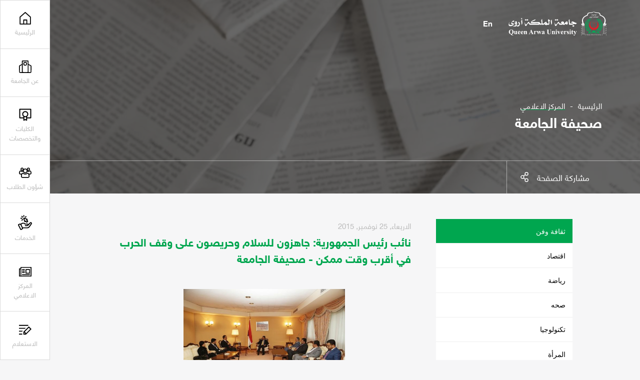

--- FILE ---
content_type: text/html;charset=utf-8;
request_url: https://qau.edu.ye/journal/3189
body_size: 70103
content:
<!DOCTYPE html>
<html lang="ar">
	<head>
		<meta charset="UTF-8">
		<meta name="viewport" content="width=device-width, initial-scale=1.0">
		
	<title>نائب رئيس الجمهورية: جاهزون للسلام وحريصون على وقف الحرب في أقرب وقت ممكن - صحيفة الجامعة</title>
	<meta name="keywords" content="جامعة الملكة أروى, جامعة الملكة أروى, اليمن, التعليم العالي, بكالوريوس, ماجستير, دكتوراه, كليات, أقسام, قبول, تسجيل, خدمات طلابية, أخبار, أحداث, وظائف, توظيف, جامعة معتمدة, برامج أكاديمية, بحث علمي, منح دراسية, تعلم عن بعد" />
	
	<meta content="تقديم تعليم مميز، وإنتاج بحوث إبداعية تخدم المجتمع وتسهم في بناء اقتصاد المعرفة، من خلال إيجاد بيئة محفزة للتعلم والإبداع الفكري، والتوظيف الأمثل للتقنية، والشراكة المحلية والعالمية الفاعلة . <meta name=" name="description" />
	<meta property="og:title" content='نائب رئيس الجمهورية: جاهزون للسلام وحريصون على وقف الحرب في أقرب وقت ممكن - صحيفة الجامعة'/>
	<meta property="og:type" content="website" />
	<meta property="og:url" content="https://qau.edu.ye/journal/3189" />
	<meta property="og:image" content="https://qau.edu.ye/upimages/journal/Almawqea2015-11-25-06-54-32-398954.jpg" />
	<meta property="og:site_name" content="جامعة الملكة أروى" />
    <meta property="fb:app_id" content="434561633587616" />
    <meta property="fb:pages" content="826371467386759" />
	<meta property="og:description" content='' />
		<link rel="stylesheet" href="https://qau.edu.ye/css/swiper.min.css">
		<link rel="stylesheet" href="https://qau.edu.ye/css/jquery.fancybox.min.css">
		<link rel="stylesheet" href="https://qau.edu.ye/css/styles.css">
		<link rel="stylesheet" href="https://qau.edu.ye/css/in-pages.css">
		<link rel="stylesheet" href="https://qau.edu.ye/css/style-responsive.css">
		<link rel="stylesheet" href="https://qau.edu.ye/css/ar-style.css">
        
        <link rel="apple-touch-icon" sizes="57x57" href="https://qau.edu.ye/images/ico/apple-icon-57x57.png">
        <link rel="apple-touch-icon" sizes="60x60" href="https://qau.edu.ye/images/ico/apple-icon-60x60.png">
        <link rel="apple-touch-icon" sizes="72x72" href="https://qau.edu.ye/images/ico/apple-icon-72x72.png">
        <link rel="apple-touch-icon" sizes="76x76" href="https://qau.edu.ye/images/ico/apple-icon-76x76.png">
        <link rel="apple-touch-icon" sizes="114x114" href="https://qau.edu.ye/images/ico/apple-icon-114x114.png">
        <link rel="apple-touch-icon" sizes="120x120" href="https://qau.edu.ye/images/ico/apple-icon-120x120.png">
        <link rel="apple-touch-icon" sizes="144x144" href="https://qau.edu.ye/images/ico/apple-icon-144x144.png">
        <link rel="apple-touch-icon" sizes="152x152" href="https://qau.edu.ye/images/ico/apple-icon-152x152.png">
        <link rel="apple-touch-icon" sizes="180x180" href="https://qau.edu.ye/images/ico/apple-icon-180x180.png">
        <link rel="icon" type="image/png" sizes="192x192"  href="https://qau.edu.ye/images/ico/android-icon-192x192.png">
        <link rel="icon" type="image/png" sizes="32x32" href="https://qau.edu.ye/images/ico/favicon-32x32.png">
        <link rel="icon" type="image/png" sizes="96x96" href="https://qau.edu.ye/images/ico/favicon-96x96.png">
        <link rel="icon" type="image/png" sizes="16x16" href="https://qau.edu.ye/images/ico/favicon-16x16.png">
        <link rel="manifest" href="https://qau.edu.ye/images/ico/manifest.json">
        <meta name="msapplication-TileColor" content="#ffffff">
        <meta name="msapplication-TileImage" content="https://qau.edu.ye/images/ico/ms-icon-144x144.png">
        <meta name="theme-color" content="#ffffff">
        
        <!-- Google tag (gtag.js) -->
        <script async src="https://www.googletagmanager.com/gtag/js?id=G-98ZVJ97CBG"></script>
        <script>
          window.dataLayer = window.dataLayer || [];
          function gtag(){dataLayer.push(arguments);}
          gtag('js', new Date());

          gtag('config', 'G-98ZVJ97CBG');
        </script>
        
        <!-- Start Google verification Javascript -->
        <meta name="google-site-verification" content="xsmJEn_lHsavHfCnCJ_ExZ0jYbZXD59FFvsYp1INKbo" />
        <!-- End Google verification Javascript -->

        <!-- Start ahrefs verification Javascript -->
        <meta name="ahrefs-site-verification" content="52d1cbfcc2beb9415a6b64051b29eb3169b499c93392b4a4e543fac1ad3b7816">
        <!-- End ahrefs verification Javascript -->
         
         
         
	</head>
	<body ng-app="WneetApp">
        
        <script>
          window.fbAsyncInit = function() {
            FB.init({
              appId      : '434561633587616',
              xfbml      : true,
              version    : 'v9.0'
            });
            FB.AppEvents.logPageView();
          };

          (function(d, s, id){
             var js, fjs = d.getElementsByTagName(s)[0];
             if (d.getElementById(id)) {return;}
             js = d.createElement(s); js.id = id;
             js.src = "https://connect.facebook.net/en_US/sdk.js";
             fjs.parentNode.insertBefore(js, fjs);
           }(document, 'script', 'facebook-jssdk'));
        </script>
	
		<div class="site-container relative">

			<header class="header mo-header abs-tr fixed">
				<div class="mo-header__menu">
					<nav class="mo-header__nav h-100">
						<ul class="mo-header__list h-100">
							<li class="mo-header__item">	
								<a href="javascript:void(0)" class="menu-item__link header-box enquiry__item clickable" data-id="enquiry">
									<div class="header__box">
										<div class="header-box__icon">
											<svg viewBox="0 0 379.36 293.39" id="register"><path d="M0 0h281.31v28.35H0zM297.089 44.918l-166.2 166.198v82.27h82.27l166.199-166.2-82.269-82.268zm42.181 82.267L218.512 247.944l-42.182-42.181L297.089 85.005l42.181 42.18zM159.234 228.753l36.286 36.286h-36.286v-36.286zM0 265.04h98.89v28.35H0zM0 205.039h91.84l28.346-28.346H0zM208.532 88.346H0v28.346h180.187z"></path></svg>
										</div>
									</div>
								</a>
							</li>
						</ul>
					</nav>
				</div>
				<div class="menu-handler abs-center clickable trans a-center">
					<div class="menu-burger overflow display--block relative m-auto">
						<span class="burger__line line--top abs-tl trans-slow"></span>
						<span class="burger__line line--mid abs-tl trans-slow"></span>
						<span class="burger__line line--bottom abs-tl trans-slow"></span>
					</div>
				</div>
			</header>
			<div class="action__zone mo-action__zone abs-tr fixed">
				<div class="menu-holder__bgs fixed z-1">
					<div class="menu-holder__bg bg--white abs-tl z-1 h-100">
					</div>
				</div>
				<div class="action-zone__container abs-tr fixed z-1 h-100">
					<div class="action__item abs-tr fixed z-1">
						<nav class="menu__holder">
							<div class="menu-holder__inner over overflow">
								<div class="menu-holder__pad">
									<ul  id="accordion" class="menu-holder__list over accordion-container" >
										<li class="menu-holder__item menu-holder__title main--item">
											<div class="content-entry">
												<div class="entry-title">
													<a href="https://qau.edu.ye" class="entry-title__q menu-holder__subtitle w-100">
														<div class="header__box">
															<div class="header-box__icon">
																<svg version="1.1" id="Capa_1" xmlns="http://www.w3.org/2000/svg" xmlns:xlink="http://www.w3.org/1999/xlink" x="0px" y="0px" viewBox="0 0 512.001 512.001" style="enable-background:new 0 0 512.001 512.001;" xml:space="preserve">
																	<g>
																		<g>
																			<path d="M481.807,193.594L268.474,4.732c-7.122-6.306-17.832-6.312-24.954,0L30.187,193.594c-4.035,3.57-6.344,8.703-6.344,14.093
																				v285.49c0,10.397,8.427,18.824,18.824,18.824h426.667c10.397,0,18.823-8.427,18.824-18.824v-285.49
																				C488.157,202.297,485.848,197.165,481.807,193.594z M450.51,474.354H61.491v-258.19L256,43.966l194.51,172.198V474.354z"></path>
																		</g>
																	</g>
																	<g>
																		<g>
																			<path d="M319.373,308.079H192.628c-10.397,0-18.823,8.427-18.823,18.824v166.274h37.647V345.726h89.092v147.451h37.647h0.006
																				V326.903C338.196,316.506,329.77,308.079,319.373,308.079z"></path>
																		</g>
																	</g>
																	</svg>

															</div>
															<div class="header-box__label trans">الرئيسية</div>
														</div>
													</a>
												</div>
											</div>
										</li>
										<li class="menu-holder__item menu-holder__title main--item">
											<div class="content-entry">
												<div class="entry-title">
													<div class="entry-title__q menu-holder__subtitle w-100">
														<div class="header__box">
															<div class="header-box__icon">
															<svg id="Layer_1" data-name="Layer 1" xmlns="http://www.w3.org/2000/svg" viewBox="0 0 91.0045 91.2731"><title>university-00</title><path d="M25.62,3H64.9276a1.6079,1.6079,0,0,1,1.6079,1.6079V88.2731a0,0,0,0,1,0,0H24.0119a0,0,0,0,1,0,0V4.6079A1.6079,1.6079,0,0,1,25.62,3Z" style="fill:none;stroke:#000;stroke-linecap:round;stroke-linejoin:round;stroke-width:6px"></path><path d="M31.7878,88.7731H9.4972a5.5611,5.5611,0,0,1-5.5608-5.5013L3.5,42.7073a5.5613,5.5613,0,0,1,3.0506-5.0222L24.5119,28.6" transform="translate(-0.5 -0.5)" style="fill:none;stroke:#000;stroke-linecap:round;stroke-linejoin:round;stroke-width:6px"></path><path d="M60.5717,88.7731H82.5074a5.5611,5.5611,0,0,0,5.5608-5.5013l.436-40.5645a5.5611,5.5611,0,0,0-3.0506-5.0222L67.4926,28.6" transform="translate(-0.5 -0.5)" style="fill:none;stroke:#000;stroke-linecap:round;stroke-linejoin:round;stroke-width:6px"></path><circle cx="45.2737" cy="24.164" r="10.7059" style="fill:none;stroke:#000;stroke-linecap:round;stroke-linejoin:round;stroke-width:6px"></circle></svg>

															</div>
															<div class="header-box__label trans">عن الجامعة</div>
														</div>
														<div class="entry-icon">
														<svg class="icon icon--arrow-short-down" viewBox="0 0 61.8 50.67" id="arrow-short-down"><path class="path trans" d="M0 0h61.796L30.898 50.67 0 0zm49.046 7.158H12.749l18.149 29.763L49.046 7.158z"></path></svg>
													</div>
													</div>
													
												</div>
												<div class="accordion-content" style="display: none;">
													<ul class="menu-holder__list over">
														<li class="menu-holder__title main--item link--active">
															<div class="menu-holder__subtitle w-100"><span>عن الجامعة</span></div>
															<ul class="submenu-list sub--holder w-100">
                                                                <li class="submenu-item side--item">
                                                                    <a href="https://qau.edu.ye/about/1" class="menu-holder__link submenu-a">نبذة عن اسم الجامعة</a>
                                                                </li>
                                                                <li class="submenu-item side--item">
                                                                    <a href="https://qau.edu.ye/about/2" class="menu-holder__link submenu-a">تأسيس الجامعة</a>
                                                                </li>
                                                                <li class="submenu-item side--item">
                                                                    <a href="https://qau.edu.ye/about/3" class="menu-holder__link submenu-a">رؤية ورسالة الجامعة</a>
                                                                </li>
                                                                <li class="submenu-item side--item">
                                                                    <a href="https://qau.edu.ye/about/4" class="menu-holder__link submenu-a">أهداف الجامعة</a>
                                                                </li>
                                                                <li class="submenu-item side--item">
                                                                    <a href="https://qau.edu.ye/about/5" class="menu-holder__link submenu-a">الهيكل الأكاديمي</a>
                                                                </li>
                                                                <li class="submenu-item side--item">
                                                                    <a href="https://qau.edu.ye/about/9" class="menu-holder__link submenu-a">الكادر الاداري</a>
                                                                </li>
                                                                <li class="submenu-item side--item">
                                                                    <a href="https://qau.edu.ye/about/10" class="menu-holder__link submenu-a">مركز التدريب والتنمية</a>
                                                                </li>
                                                                <li class="submenu-item side--item">
                                                                    <a href="https://qau.edu.ye/about/11" class="menu-holder__link submenu-a">مؤسس الجامعة</a>
                                                                </li>
                                                                <li class="submenu-item side--item">
                                                                    <a href="https://qau.edu.ye/about/13" class="menu-holder__link submenu-a">مركز ضمان الجودة</a>
                                                                </li>
                                                                <li class="submenu-item side--item">
                                                                    <a href="https://qau.edu.ye/about/14" class="menu-holder__link submenu-a">كلمة مؤسس الجامعة رئيس مجلس الامناء</a>
                                                                </li>
                                                                <li class="submenu-item side--item">
                                                                    <a href="https://qau.edu.ye/about/16" class="menu-holder__link submenu-a">نشأة الجامعة</a>
                                                                </li>
                                                                <li class="submenu-item side--item">
                                                                    <a href="https://qau.edu.ye/about/21" class="menu-holder__link submenu-a">كلمة رئيس الجامعة</a>
                                                                </li>
                                                                <li class="submenu-item side--item">
                                                                    <a href="https://qau.edu.ye/about/22" class="menu-holder__link submenu-a">جامعة الملكة أروى على الإنترنت</a>
                                                                </li>
                                                                <li class="submenu-item side--item">
                                                                    <a href="https://qau.edu.ye/about/23" class="menu-holder__link submenu-a">المراكز البحثية والاستشارية</a>
                                                                </li>
                                                                <li class="submenu-item side--item">
                                                                    <a href="https://qau.edu.ye/about/25" class="menu-holder__link submenu-a">الهوية الرقمية لجامعة الملكة أروى</a>
                                                                </li>
                                                                <li class="submenu-item side--item">
                                                                    <a href="https://qau.edu.ye/about/26" class="menu-holder__link submenu-a">سياسة استخدام البريد الإلكتروني الجامعي</a>
                                                                </li>
															</ul>
														</li>
														<li class="menu-holder__title main--item">
															<div class="menu-holder__subtitle w-100"><span>شركاء ونجاحات</span></div>
                                                            
															<ul class="submenu-list sub--holder w-100">
                                                                <li class="submenu-item side--item">
                                                                    <a href="https://qau.edu.ye/success/1" class="menu-holder__link submenu-a">عضو اتحاد الجامعات العربية</a>
                                                                </li>
                                                                <li class="submenu-item side--item">
                                                                    <a href="https://qau.edu.ye/success/2" class="menu-holder__link submenu-a">عضو اتحاد الجامعات الاسلامية</a>
                                                                </li>
                                                                <li class="submenu-item side--item">
                                                                    <a href="https://qau.edu.ye/success/3" class="menu-holder__link submenu-a">عضو اتحاد الجامعات اليمنية الأهلية</a>
                                                                </li>
                                                                <li class="submenu-item side--item">
                                                                    <a href="https://qau.edu.ye/success/4" class="menu-holder__link submenu-a">اعترافات الجامعة</a>
                                                                </li>
                                                                <li class="submenu-item side--item">
                                                                    <a href="https://qau.edu.ye/success/7" class="menu-holder__link submenu-a">نماذج معادلة شهادات الجامعة</a>
                                                                </li>
                                                                <li class="submenu-item side--item">
                                                                    <a href="https://qau.edu.ye/success/12" class="menu-holder__link submenu-a">وزارة التعليم العالي والبحث العلمي</a>
                                                                </li>
                                                                <li class="submenu-item side--item">
                                                                    <a href="https://qau.edu.ye/success/13" class="menu-holder__link submenu-a">البوابة الالكترونية للتنسيق الموحد</a>
                                                                </li>
                                                                <li class="submenu-item side--item">
                                                                    <a href="https://qau.edu.ye/success/15" class="menu-holder__link submenu-a">التقييم العالمي والمحلي لجامعة الملكة أروى (ترتيب جامعة الملكة أروى)</a>
                                                                </li>
                                                                <li class="submenu-item side--item">
                                                                    <a href="https://qau.edu.ye/success/16" class="menu-holder__link submenu-a">شهادات حاصله عليها الجامعة</a>
                                                                </li>
                                                                <li class="submenu-item side--item">
                                                                    <a href="https://qau.edu.ye/success/17" class="menu-holder__link submenu-a">اتفاقيات التعاون العلمي والثقافي - الجامعات الصديقة</a>
                                                                </li>
                                                                
															</ul>
														</li>
													</ul>
												</div>
											</div>
										</li>
                                        
										<li class="menu-holder__item menu-holder__title main--item">
											<div class="content-entry">
												<div class="entry-title">
													<div class="entry-title__q menu-holder__subtitle w-100">
														<div class="header__box">
															<div class="header-box__icon">
																<svg version="1.1" xmlns="http://www.w3.org/2000/svg" viewBox="0 0 512 512" xmlns:xlink="http://www.w3.org/1999/xlink" enable-background="new 0 0 512 512">
                                                                  <g>
                                                                    <g>
                                                                      <g>
                                                                        <path d="m460.2,361.1h-128.1v-31.1c29.4-22.8 48.3-58.5 48.3-98.6 0-68.8-55.7-124.6-124.3-124.6s-124.3,55.8-124.3,124.6c0,39.3 18.2,74.4 46.6,97.3v32.4h-126.6v-309.2h408.3v309.2h0.1zm-204,69.4l-36.8,16.6v-96.5c11.6,3.6 23.9,5.5 36.7,5.5 12.2,0 23.9-1.8 35-5v95.5l-34.9-16.1zm-.2-114.4c-46.7,0-84.5-37.9-84.5-84.7 0-46.8 37.8-84.7 84.5-84.7s84.5,37.9 84.5,84.7c0,46.8-37.8,84.7-84.5,84.7zm224.6-305.1h-449.2c-11.3,0-20.4,9.2-20.4,20.5v350.1c0,11.3 9.1,20.5 20.4,20.5h146.9v81.3c0,12.8 13.2,21.4 24.9,16.1l52.9-23.8 51.1,23.5c11.7,5.4 25-3.2 25-16.1v-81h148.5c11.3,0 20.4-9.2 20.4-20.5v-350.1c-0.1-11.3-9.2-20.5-20.5-20.5z"></path>
                                                                      </g>
                                                                    </g>
                                                                  </g>
                                                                </svg>
															</div>
															<div class="header-box__label trans">الكليات والتخصصات</div>
														</div>
													</div>
													<div class="entry-icon">
														<svg class="icon icon--arrow-short-down" viewBox="0 0 61.8 50.67" id="arrow-short-down"><path class="path trans" d="M0 0h61.796L30.898 50.67 0 0zm49.046 7.158H12.749l18.149 29.763L49.046 7.158z"></path></svg>
													</div>
												</div>
												<div class="accordion-content" style="display: none;">
													<ul class="submenu-list sub--holder w-100">

														<li class="submenu-item side--item">
															<a href="https://qau.edu.ye/colleges/1" class="menu-holder__link submenu-a"><span>كلية الاقتصاد والعلوم الإدارية</span></a>
														</li>
														<li class="submenu-item side--item">
															<a href="https://qau.edu.ye/colleges/2" class="menu-holder__link submenu-a"><span>كلية الآداب والعلوم الإنسانية</span></a>
														</li>
														<li class="submenu-item side--item">
															<a href="https://qau.edu.ye/colleges/3" class="menu-holder__link submenu-a"><span>كلية الحقوق</span></a>
														</li>
														<li class="submenu-item side--item">
															<a href="https://qau.edu.ye/colleges/4" class="menu-holder__link submenu-a"><span>كلية الهندسة وعلوم الحاسوب</span></a>
														</li>
														<li class="submenu-item side--item">
															<a href="https://qau.edu.ye/colleges/5" class="menu-holder__link submenu-a"><span>كلية العلوم الطبية</span></a>
														</li>
														<li class="submenu-item side--item">
															<a href="https://qau.edu.ye/colleges/6" class="menu-holder__link submenu-a"><span>كلية الدراسات العليا</span></a>
														</li>
                                                        
													</ul>
												</div>
											</div>
										</li>
                                        
										<li class="menu-holder__item menu-holder__title main--item">
											<div class="content-entry">
												<div class="entry-title">
													<div class="entry-title__q menu-holder__subtitle w-100">
														<div class="header__box">
															<div class="header-box__icon">
															 <svg version="1.1" id="login" xmlns="http://www.w3.org/2000/svg" xmlns:xlink="http://www.w3.org/1999/xlink" x="0px" y="0px" viewBox="0 0 100.8 82.4" style="enable-background:new 0 0 100.8 82.4;" xml:space="preserve">
                                                                <path d="M89.1,55.3H77.5v-7h11.6c1.5,0,2.7-0.4,3.5-1.2c0.5-0.5,1.1-1.3,1.1-3.2c0-1,0-2-0.1-2.9c-0.1-0.9-0.2-1.9-0.4-2.9
                                                                    c-0.2-1-0.4-2-0.7-2.9c-0.3-0.8-0.6-1.6-1-2.3c-0.4-0.7-0.8-1.2-1.3-1.7c-0.4-0.4-0.9-0.7-1.5-0.9c-0.4-0.2-0.9-0.3-1.4-0.3
                                                                    c0,0-0.1,0-0.1,0.1c-0.7,0.4-1.4,0.9-2.2,1.5c-1.1,0.7-2.4,1.3-4.1,1.9c-3.4,1.1-7,1.1-10.4,0c-1.7-0.5-3-1.2-4.1-1.9
                                                                    c-0.8-0.5-1.5-1-2.2-1.5l3.8-5.9c0.7,0.4,1.4,0.9,2.3,1.5c0.4,0.2,1.1,0.6,2.4,1c2,0.7,4.1,0.7,6.1,0c1.3-0.4,2-0.8,2.4-1.1
                                                                    c0.8-0.5,1.6-1,2.2-1.5c1.2-0.8,2.1-1.2,3.2-1.2c1.7,0,3.3,0.3,4.7,0.9c1.4,0.6,2.7,1.4,3.7,2.4c1,0.9,1.8,2,2.5,3.3
                                                                    c0.7,1.2,1.2,2.4,1.6,3.6c0.4,1.2,0.7,2.4,0.9,3.8c0.2,1.3,0.4,2.6,0.5,3.7c0.1,1.1,0.1,2.2,0.1,3.4c0,3.4-1.1,6.2-3.3,8.3
                                                                    C95.3,54.3,92.5,55.3,89.1,55.3z"></path>
                                                                <path d="M75.8,7c1.6,0,2.8,0.5,3.9,1.6c1.1,1.1,1.6,2.3,1.6,3.9c0,1.6-0.5,2.8-1.6,3.9c-1.1,1.1-2.3,1.6-3.9,1.6
                                                                    c-1.6,0-2.8-0.5-3.9-1.6c-1.1-1.1-1.6-2.3-1.6-3.9c0-1.6,0.5-2.8,1.6-3.9C73,7.5,74.2,7,75.8,7 M75.8,0c-3.5,0-6.4,1.2-8.9,3.7
                                                                    c-2.5,2.5-3.7,5.4-3.7,8.9s1.2,6.4,3.7,8.9c2.5,2.5,5.4,3.7,8.9,3.7s6.4-1.2,8.9-3.7c2.5-2.5,3.7-5.4,3.7-8.9s-1.2-6.4-3.7-8.9
                                                                    C82.2,1.2,79.2,0,75.8,0L75.8,0z"></path>
                                                                <path d="M23.3,55.3H11.7c-3.4,0-6.2-1-8.3-3.1C1.1,50.1,0,47.3,0,43.9c0-1.2,0-2.3,0.1-3.4c0.1-1.2,0.2-2.4,0.5-3.7
                                                                    c0.2-1.3,0.5-2.6,0.9-3.8c0.4-1.3,0.9-2.5,1.6-3.6c0.7-1.3,1.6-2.4,2.5-3.3c1-1,2.3-1.8,3.7-2.4c1.4-0.6,3-0.9,4.7-0.9
                                                                    c1.1,0,2.1,0.5,3.2,1.2c0.7,0.4,1.4,0.9,2.3,1.5c0.4,0.3,1.1,0.6,2.4,1.1c2,0.7,4.1,0.7,6.1,0c1.3-0.4,2-0.8,2.4-1.1
                                                                    c0.8-0.5,1.6-1,2.2-1.5l3.8,5.9c-0.7,0.4-1.4,0.9-2.2,1.4c-1.1,0.7-2.5,1.3-4.1,1.9c-3.4,1.1-7,1.1-10.4,0
                                                                    c-1.7-0.5-3-1.2-4.1-1.9c-0.8-0.5-1.5-1-2.2-1.5c0,0-0.1,0-0.1-0.1c-0.5,0.1-1,0.2-1.4,0.3c-0.6,0.2-1.1,0.5-1.5,0.9
                                                                    c-0.5,0.4-0.9,1-1.3,1.7c-0.4,0.7-0.8,1.5-1,2.3C7.9,36,7.7,37,7.5,38.1c-0.2,1.1-0.3,2-0.4,2.9C7,41.9,7,42.9,7,43.9
                                                                    c0,1.9,0.7,2.8,1.1,3.3c0.8,0.8,2,1.2,3.5,1.2h11.6V55.3z"></path>
                                                                <path d="M25,7c1.6,0,2.8,0.5,3.9,1.6c1.1,1.1,1.6,2.3,1.6,3.9c0,1.6-0.5,2.8-1.6,3.9c-1.1,1.1-2.3,1.6-3.9,1.6
                                                                    c-1.6,0-2.8-0.5-3.9-1.6c-1.1-1.1-1.6-2.3-1.6-3.9c0-1.6,0.5-2.8,1.6-3.9C22.2,7.5,23.4,7,25,7 M25,0c-3.5,0-6.4,1.2-8.9,3.7
                                                                    c-2.5,2.5-3.7,5.4-3.7,8.9s1.2,6.4,3.7,8.9c2.5,2.5,5.4,3.7,8.9,3.7s6.4-1.2,8.9-3.7c2.5-2.5,3.7-5.4,3.7-8.9s-1.2-6.4-3.7-8.9
                                                                    C31.4,1.2,28.5,0,25,0L25,0z"></path>
                                                                <path d="M31.4,48.8c1,0.6,2.1,1.4,3.2,2.1c1.9,1.2,4.1,2.3,7,3.2c2.9,0.9,5.8,1.4,8.8,1.4c2.9,0,5.9-0.5,8.7-1.4
                                                                    c2.8-0.9,5.1-1.9,7-3.2c1.2-0.8,2.3-1.5,3.2-2.1c0.5,0.1,1,0.2,1.4,0.4c0.8,0.3,1.4,0.7,1.9,1.2c0.6,0.6,1.2,1.4,1.8,2.3
                                                                    c0.6,1.1,1.2,2.3,1.5,3.5c0.4,1.3,0.8,2.8,1.1,4.4c0.3,1.6,0.5,3.2,0.6,4.6c0.1,1.5,0.2,3,0.2,4.6c0,2.6-0.8,3.6-1.4,4.2
                                                                    c-0.7,0.6-1.9,1.5-4.7,1.5H29c-2.8,0-4-0.8-4.7-1.5c-0.6-0.6-1.4-1.6-1.4-4.2c0-1.6,0.1-3.1,0.2-4.6c0.1-1.4,0.3-2.9,0.6-4.6
                                                                    c0.3-1.6,0.6-3.1,1.1-4.4c0.4-1.1,0.9-2.3,1.5-3.5c0.5-0.9,1.1-1.7,1.8-2.4c0.5-0.5,1.1-0.8,1.9-1.2C30.4,49,30.9,48.9,31.4,48.8
                                                                     M67.9,41.7c-0.3,0-1,0.3-2.1,1c-1.1,0.7-2.3,1.5-3.6,2.4c-1.3,0.9-3,1.6-5.2,2.3c-2.2,0.7-4.4,1.1-6.6,1.1
                                                                    c-2.2,0-4.4-0.3-6.6-1.1c-2.2-0.7-3.9-1.5-5.2-2.3c-1.3-0.9-2.5-1.6-3.6-2.4c-1.1-0.7-1.8-1-2.1-1c-2,0-3.8,0.3-5.5,1
                                                                    c-1.6,0.7-3,1.5-4.2,2.6c-1.1,1.1-2.2,2.4-3,4c-0.9,1.6-1.6,3.1-2.1,4.8c-0.5,1.6-1,3.4-1.3,5.3c-0.3,1.9-0.6,3.7-0.7,5.3
                                                                    c-0.1,1.6-0.2,3.3-0.2,5.1c0,3.9,1.2,7,3.6,9.3c2.4,2.3,5.5,3.4,9.5,3.4h42.8c3.9,0,7.1-1.1,9.5-3.4c2.4-2.3,3.6-5.4,3.6-9.3
                                                                    c0-1.7-0.1-3.4-0.2-5.1c-0.1-1.6-0.3-3.4-0.7-5.3c-0.3-1.9-0.8-3.7-1.3-5.3c-0.5-1.6-1.2-3.2-2.1-4.8c-0.9-1.5-1.9-2.9-3-4
                                                                    c-1.1-1.1-2.5-2-4.2-2.6C71.7,42,69.9,41.7,67.9,41.7L67.9,41.7z"></path>
                                                                <path d="M50.4,14.2c3.3,0,6,1.1,8.3,3.5c2.4,2.4,3.4,5,3.4,8.3s-1.1,6-3.4,8.3c-2.4,2.4-5,3.5-8.3,3.5c-3.3,0-6-1.1-8.3-3.5
                                                                    c-2.4-2.4-3.4-5-3.4-8.3s1.1-6,3.5-8.3C44.4,15.3,47.1,14.2,50.4,14.2 M50.4,7.2c-5.2,0-9.6,1.8-13.3,5.5
                                                                    c-3.7,3.7-5.5,8.1-5.5,13.3s1.8,9.6,5.5,13.3c3.7,3.7,8.1,5.5,13.3,5.5S60,43,63.7,39.3c3.7-3.7,5.5-8.1,5.5-13.3
                                                                    s-1.8-9.6-5.5-13.3C60,9.1,55.6,7.2,50.4,7.2L50.4,7.2z"></path>
                                                                </svg>
															</div>
															<div class="header-box__label trans">شؤون الطلاب</div>
														</div>
													</div>
													<div class="entry-icon">
														<svg class="icon icon--arrow-short-down" viewBox="0 0 61.8 50.67" id="arrow-short-down"><path class="path trans" d="M0 0h61.796L30.898 50.67 0 0zm49.046 7.158H12.749l18.149 29.763L49.046 7.158z"></path></svg>
													</div>
												</div>
												<div class="accordion-content" style="display: none;">
													<ul class="menu-holder__list over">
                                                        
														<li class="menu-holder__title main--item">
															<div class="menu-holder__subtitle w-100"><span>القبول والتسجيل</span></div>
															<ul class="submenu-list sub--holder w-100">
                                                                
																<li class="submenu-item side--item">
																	<a href="https://qau.edu.ye/affairs/3" class="menu-holder__link submenu-a">الجدول العام للمحاضرات</a>
																</li>
																<li class="submenu-item side--item">
																	<a href="https://qau.edu.ye/affairs/4" class="menu-holder__link submenu-a">الاستمارات الالكترونية</a>
																</li>
																<li class="submenu-item side--item">
																	<a href="https://qau.edu.ye/affairs/5" class="menu-holder__link submenu-a">دليل القبول والتسجيل</a>
																</li>
																<li class="submenu-item side--item">
																	<a href="https://qau.edu.ye/affairs/6" class="menu-holder__link submenu-a">إجراءات القبول</a>
																</li>
																<li class="submenu-item side--item">
																	<a href="https://qau.edu.ye/affairs/7" class="menu-holder__link submenu-a">الطلاب المحولين</a>
																</li>
																<li class="submenu-item side--item">
																	<a href="https://qau.edu.ye/affairs/23" class="menu-holder__link submenu-a">نتائج الامتحانات النهائية</a>
																</li>
																<li class="submenu-item side--item">
																	<a href="https://qau.edu.ye/affairs/26" class="menu-holder__link submenu-a">المقاعد المجانية والمنح الجزئية التنافسية - واجهة تقديم الطلب</a>
																</li>
																<li class="submenu-item side--item">
																	<a href="https://qau.edu.ye/affairs/28" class="menu-holder__link submenu-a">طلب تخفيض  الرسوم الدراسية</a>
																</li>
																<li class="submenu-item side--item">
																	<a href="https://qau.edu.ye/affairs/29" class="menu-holder__link submenu-a">استبيان قياس مستوى الاداء الأكاديمي والإداري</a>
																</li>
																<li class="submenu-item side--item">
																	<a href="https://qau.edu.ye/affairs/34" class="menu-holder__link submenu-a">الرسوم الجامعية للعام الجامعي 1446هـ - 2026/2025م</a>
																</li>
																<li class="submenu-item side--item">
																	<a href="https://qau.edu.ye/affairs/35" class="menu-holder__link submenu-a">التقويم الأكاديمي للعام الجامعي 2024/2023م - 1445 هـ</a>
																</li>
																<li class="submenu-item side--item">
																	<a href="https://qau.edu.ye/affairs/37" class="menu-holder__link submenu-a">بوابة التنسيق الإلكتروني الموحد للجامعات اليمنية</a>
																</li>
																<li class="submenu-item side--item">
																	<a href="https://qau.edu.ye/affairs/38" class="menu-holder__link submenu-a">البرامج والتخصصات التي تتميز بها جامعة الملكة أروى</a>
																</li>
															</ul>
														</li>
														<li class="menu-holder__title main--item">
															<div class="menu-holder__subtitle w-100"><span>طلابنا</span></div>
															<ul class="submenu-list sub--holder w-100">
                                                                
																<li class="submenu-item side--item">
																	<a href="https://qau.edu.ye/affairs/10" class="menu-holder__link submenu-a">خريجي الثانوية</a>
																</li>
																<li class="submenu-item side--item">
																	<a href="https://qau.edu.ye/affairs/11" class="menu-holder__link submenu-a">مشاريع الطلاب</a>
																</li>
																<li class="submenu-item side--item">
																	<a href="https://qau.edu.ye/affairs/12" class="menu-holder__link submenu-a">ماذا قالو عنا</a>
																</li>
																<li class="submenu-item side--item">
																	<a href="https://qau.edu.ye/affairs/43" class="menu-holder__link submenu-a">تقييم أداء سكرتارية الكليات والأقسام من وجهة نظر الطلاب</a>
																</li>
															</ul>
														</li>
														<li class="menu-holder__title main--item">
															<div class="menu-holder__subtitle w-100"><span>الخريجين</span></div>
															<ul class="submenu-list sub--holder w-100">
                                                                
																<li class="submenu-item side--item">
																	<a href="https://qau.edu.ye/affairs/13" class="menu-holder__link submenu-a">أدارة شؤون الخريجين</a>
																</li>
																<li class="submenu-item side--item">
																	<a href="https://qau.edu.ye/affairs/14" class="menu-holder__link submenu-a">منتدى الطلاب الخريجين</a>
																</li>
																<li class="submenu-item side--item">
																	<a href="https://qau.edu.ye/affairs/15" class="menu-holder__link submenu-a">أسئلة متكررة</a>
																</li>
															</ul>
														</li>
														<li class="menu-holder__title main--item">
															<div class="menu-holder__subtitle w-100"><span>الخدمات الالكترونية</span></div>
															<ul class="submenu-list sub--holder w-100">
                                                                
																<li class="submenu-item side--item">
																	<a href="https://qau.edu.ye/affairs/27" class="menu-holder__link submenu-a">قائمة الوصول السريع</a>
																</li>
																<li class="submenu-item side--item">
																	<a href="https://qau.edu.ye/affairs/39" class="menu-holder__link submenu-a">طلب الحصول على بطاقة الطالب، الأستاذ الدولية ISIC/ITIC</a>
																</li>
																<li class="submenu-item side--item">
																	<a href="https://qau.edu.ye/affairs/40" class="menu-holder__link submenu-a">طلب الحصول على البريد الإلكتروني الأكاديمي الرسمي</a>
																</li>
																<li class="submenu-item side--item">
																	<a href="https://qau.edu.ye/affairs/41" class="menu-holder__link submenu-a">نظام نتائج جامعة الملكة أروى</a>
																</li>
																<li class="submenu-item side--item">
																	<a href="https://qau.edu.ye/affairs/42" class="menu-holder__link submenu-a">خدمة حجز المقعد الدراسي</a>
																</li>
																<li class="submenu-item side--item">
																	<a href="https://qau.edu.ye/affairs/44" class="menu-holder__link submenu-a">جداول امتحانات الفصل الدراسي الأول للعام الجامعي 1447هـ - 2026/2025م</a>
																</li>
															</ul>
														</li>

													</ul>
												</div>
											</div>
										</li>
                                        
										<!--<li class="menu-holder__item menu-holder__title main--item">
											<div class="content-entry">
												<div class="entry-title">
													<a href="services.php" class="entry-title__q menu-holder__subtitle w-100">
														<div class="header__box">
															<div class="header-box__icon">
																<svg height="384pt" viewBox="0 0 384 384" width="384pt" xmlns="http://www.w3.org/2000/svg"><path d="m22.175781 142.902344c8.222657 3.226562 17.511719-.855469 20.726563-9.078125 24.167968-61.855469 82.691406-101.824219 149.097656-101.824219s124.929688 39.96875 149.097656 101.824219c2.460938 6.320312 8.511719 10.175781 14.910156 10.175781 1.929688 0 3.902344-.351562 5.816407-1.105469 8.230469-3.214843 12.296875-12.496093 9.085937-20.726562-29.015625-74.207031-99.230468-122.167969-178.910156-122.167969s-149.894531 47.960938-178.902344 122.175781c-3.21875 8.230469.847656 17.511719 9.078125 20.726563zm0 0"></path><path d="m319.113281 177.480469c-7.242187-63.761719-61.449219-113.480469-127.113281-113.480469s-119.871094 49.71875-127.113281 113.480469c-36.902344 7.085937-64.886719 39.574219-64.886719 78.519531 0 44.113281 35.886719 80 80 80 8.832031 0 16-7.167969 16-16v-128c0-52.9375 43.0625-96 96-96s96 43.0625 96 96v144c0 8.824219-7.175781 16-16 16h-32c-8.824219 0-16-7.175781-16-16 0-8.832031-7.167969-16-16-16s-16 7.167969-16 16c0 26.472656 21.527344 48 48 48h32c26.472656 0 48-21.527344 48-48v-1.609375c36.472656-7.4375 64-39.757813 64-78.390625 0-38.945312-27.984375-71.433594-64.886719-78.519531zm-287.113281 78.519531c0-20.855469 13.382812-38.59375 32-45.199219v90.398438c-18.617188-6.605469-32-24.34375-32-45.199219zm288 45.199219v-90.398438c18.617188 6.605469 32 24.34375 32 45.199219s-13.382812 38.59375-32 45.199219zm0 0"></path></svg>
															</div>
															<div class="header-box__label trans">Services</div>
														</div>
													</a>
												</div>
											</div>
										</li>-->
                                          
										<li class="menu-holder__item menu-holder__title main--item">
											<div class="content-entry">
												<div class="entry-title">
													<div class="entry-title__q menu-holder__subtitle w-100">
														<div class="header__box">
															<div class="header-box__icon">
																<svg class="icon-services" id="Layer_1" data-name="Layer 1" xmlns="http://www.w3.org/2000/svg" viewBox="0 0 88.0879 94.4497"><title>eservices</title><path d="M58.9083,83.6028H28.5489a3,3,0,0,1,0-6H58.9083A11.3009,11.3009,0,0,0,67.93,73.095L81.7013,53.8792a1.7942,1.7942,0,0,0,.3623-1.373,1.7351,1.7351,0,0,0-2.9981-.9424c-.0234.0263-.0478.0517-.0723.0771L65.9073,64.9134a3,3,0,1,1-4.2734-4.2129L74.6876,47.4612a7.7548,7.7548,0,0,1,11.8515,9.9659L72.7725,76.638A17.3537,17.3537,0,0,1,58.9083,83.6028Z" transform="translate(0.0023 0.0002)"></path><path d="M58.9083,69.6829H46.3018a3,3,0,0,1,0-6H58.9083a1.7608,1.7608,0,0,0,0-3.5215H46.2765A6.0011,6.0011,0,0,1,42.04,58.2483c-.1328-.12-.2705-.246-.42-.373A13.6427,13.6427,0,0,0,29.464,54.8948c-3.7852.89-5.7647,2.6348-9.043,5.5274l-1.0576.95A3,3,0,0,1,15.34,56.9212l1.1123-.998c3.5684-3.1485,6.3868-5.6358,11.6514-6.8721A19.4256,19.4256,0,0,1,45.5811,53.37c.127.1045.3125.2735.4912.4356.127.1152.2872.2607.4024.3554H58.9083a7.7608,7.7608,0,0,1,0,15.5215Z" transform="translate(0.0023 0.0002)"></path><path d="M18.6622,94.45a5.2479,5.2479,0,0,1-4.6943-2.8847l-.002-.004L.5533,64.7337a5.2348,5.2348,0,0,1,2.3423-7.0244L7.837,55.2376a9.7263,9.7263,0,0,1,13.0244,4.3418l9.4141,18.8272A9.7033,9.7033,0,0,1,25.9337,91.431l-4.9424,2.4716A5.2341,5.2341,0,0,1,18.6622,94.45Zm-12.4-31.7148,12.7295,25.459,4.2588-2.13A3.711,3.711,0,0,0,24.9083,81.09L15.4942,62.263a3.7154,3.7154,0,0,0-4.9765-1.6572Z" transform="translate(0.0023 0.0002)"></path><g id="_Group_" data-name="<Group>"><path d="M55.3018,48.1185a4.1331,4.1331,0,0,1-2.9257-1.2071l-.002-.0029L47.839,42.3743,46.7335,43.48a4.1137,4.1137,0,0,1-3.87,1.1045,4.1706,4.1706,0,0,1-2.9873-2.7285l-6.4512-19.355a4.1091,4.1091,0,0,1,1.0019-4.2393,4.1627,4.1627,0,0,1,4.2559-.9912l19.34,6.4463a4.139,4.139,0,0,1,1.6182,6.856L58.5352,31.678l4.5342,4.5352a4.14,4.14,0,0,1,0,5.8555l-4.84,4.84A4.128,4.128,0,0,1,55.3018,48.1185Zm1.3125-5.4551ZM47.839,35.1321a2.99,2.99,0,0,1,2.121.8789l5.3418,5.3409,2.211-2.211L52.172,33.7991a2.9989,2.9989,0,0,1,0-4.2422l1.1-1.1L40.2931,24.1312,44.6192,37.11l1.0987-1.0987A2.99,2.99,0,0,1,47.839,35.1321Zm-2.2706,4.8243.002.0087Zm-8.8037-17.001.0264.0088Zm2.35-2.3579.003.0073Z" transform="translate(0.0023 0.0002)"></path><path d="M28.8477,15.8426a2.9907,2.9907,0,0,1-2.1211-.8789L22.11,10.3465a3,3,0,1,1,4.2421-4.2422l4.6172,4.6172a3,3,0,0,1-2.1211,5.1211Z" transform="translate(0.0023 0.0002)"></path><path d="M36.6934,12.53a3,3,0,0,1-3-3V3a3,3,0,0,1,6,0V9.53A3,3,0,0,1,36.6934,12.53Z" transform="translate(0.0023 0.0002)"></path><path d="M24.6905,23.5325H18.1612a3,3,0,0,1,0-6h6.5293a3,3,0,0,1,0,6Z" transform="translate(0.0023 0.0002)"></path><path d="M24.31,35.8812A3,3,0,0,1,22.1886,30.76l4.6171-4.6162a3,3,0,0,1,4.2422,4.2421l-4.6172,4.6163A2.99,2.99,0,0,1,24.31,35.8812Z" transform="translate(0.0023 0.0002)"></path><path d="M45.7774,17.5159a3,3,0,0,1-2.1211-5.1216l4.6172-4.6167a3,3,0,0,1,4.2422,4.2432l-4.6172,4.6167A2.9915,2.9915,0,0,1,45.7774,17.5159Z" transform="translate(0.0023 0.0002)"></path></g></svg>
															</div>
															<div class="header-box__label trans">الخدمات</div>
														</div>
													</div>
													<div class="entry-icon">
														<svg class="icon icon--arrow-short-down" viewBox="0 0 61.8 50.67" id="arrow-short-down"><path class="path trans" d="M0 0h61.796L30.898 50.67 0 0zm49.046 7.158H12.749l18.149 29.763L49.046 7.158z"></path></svg>
													</div>
												</div>
												<div class="accordion-content" style="display: none;">
													<ul class="submenu-list sub--holder w-100">
                                                        
														<li class="submenu-item side--item">
															<a href="https://oasyemen.net/private/admission" target="_blank" class="menu-holder__link submenu-a"><span>بوابة التنسيق الإلكتروني الموحد للجامعات اليمنية</span></a>
														</li>
														<li class="submenu-item side--item">
															<a href="https://journal.qau.edu.ye/index.php/srj" target="_blank" class="menu-holder__link submenu-a"><span>مجلة جامعة الملكة أروى</span></a>
														</li>
														<li class="submenu-item side--item">
															<a href="https://lms.qau.edu.ye/" target="_blank" class="menu-holder__link submenu-a"><span>منصة التعليم الإلكتروني</span></a>
														</li>
														<li class="submenu-item side--item">
															<a href="https://outlook.office.com/mail/" target="_blank" class="menu-holder__link submenu-a"><span>تسجيل الدخول الى البريد الالكتروني الجامعي</span></a>
														</li>
														<li class="submenu-item side--item">
															<a href="https://login.microsoftonline.com" target="_blank" class="menu-holder__link submenu-a"><span>تسجبل الدخول الى خدمات ميكروسوفت للتعليم</span></a>
														</li>
														<li class="submenu-item side--item">
															<a href="https://old.qau.edu.ye/" target="_blank" class="menu-holder__link submenu-a"><span>ارشيف الموقع الالكتروني لجامعة الملكة أروى</span></a>
														</li>
														<li class="submenu-item side--item">
															<a href="https://t.me/queenarwauniv" target="_blank" class="menu-holder__link submenu-a"><span>قناة تليجرام الرسمية</span></a>
														</li>

                                                    </ul>
												</div>
											</div>
										</li>
                                        
                                        
										<li class="menu-holder__item menu-holder__title main--item">
											<div class="content-entry">
												<div class="entry-title">
													<div class="entry-title__q menu-holder__subtitle w-100">
														<div class="header__box">
															<div class="header-box__icon">
																<svg version="1.1" id="Capa_1" xmlns="http://www.w3.org/2000/svg" xmlns:xlink="http://www.w3.org/1999/xlink" x="0px" y="0px" viewBox="0 0 297 297" style="enable-background:new 0 0 297 297;" xml:space="preserve">
                                                                    <g>
                                                                        <path d="M286.933,262.429c5.56,0,10.067-4.508,10.067-10.068V44.64c0-5.56-4.508-10.068-10.067-10.068H44.677
                                                                            c-5.56,0-10.067,4.508-10.067,10.068v24.553H10.067C4.508,69.192,0,73.7,0,79.261v173.1c0,5.561,4.508,10.068,10.067,10.068
                                                                            H286.933z M20.136,89.328h14.474v152.965H20.136V89.328z M276.864,242.293H54.745V54.707h222.119V242.293z"></path>
                                                                        <path d="M165.804,193.189h86.52c5.56,0,10.067-4.508,10.067-10.067V96.572c0-5.56-4.508-10.068-10.067-10.068h-86.52
                                                                            c-5.56,0-10.067,4.509-10.067,10.068v86.549C155.736,188.681,160.244,193.189,165.804,193.189z M175.872,106.64h66.383v66.413
                                                                            h-66.383V106.64z"></path>
                                                                        <path d="M79.284,227.808h173.039c5.56,0,10.067-4.508,10.067-10.068c0-5.56-4.508-10.067-10.067-10.067H79.284
                                                                            c-5.561,0-10.068,4.508-10.068,10.067C69.216,223.3,73.724,227.808,79.284,227.808z"></path>
                                                                        <path d="M79.284,106.64h51.913c5.56,0,10.067-4.508,10.067-10.067c0-5.56-4.508-10.068-10.067-10.068H79.284
                                                                            c-5.561,0-10.068,4.509-10.068,10.068C69.216,102.132,73.724,106.64,79.284,106.64z"></path>
                                                                        <path d="M79.284,141.26h51.913c5.56,0,10.067-4.508,10.067-10.067c0-5.561-4.508-10.068-10.067-10.068H79.284
                                                                            c-5.561,0-10.068,4.508-10.068,10.068C69.216,136.752,73.724,141.26,79.284,141.26z"></path>
                                                                        <path d="M79.284,175.876h51.913c5.56,0,10.067-4.508,10.067-10.068c0-5.56-4.508-10.067-10.067-10.067H79.284
                                                                            c-5.561,0-10.068,4.508-10.068,10.067C69.216,171.368,73.724,175.876,79.284,175.876z"></path>
                                                                    </g>
                                                                </svg>
															</div>
															<div class="header-box__label trans">المركز الإعلامي</div>
														</div>
													</div>
													<div class="entry-icon">
														<svg class="icon icon--arrow-short-down" viewBox="0 0 61.8 50.67" id="arrow-short-down"><path class="path trans" d="M0 0h61.796L30.898 50.67 0 0zm49.046 7.158H12.749l18.149 29.763L49.046 7.158z"></path></svg>
													</div>
												</div>
												<div class="accordion-content" style="display: none;">
													<ul class="menu-holder__list sub--holder over">
														<li class="submenu-item side--item">
															<a href="https://qau.edu.ye/news-section/1" class="menu-holder__link submenu-a"><span>أخبار الجامعة</span></a>
														</li>
														<li class="submenu-item side--item">
															<a href="https://qau.edu.ye/news-section/2" class="menu-holder__link submenu-a"><span>أنشطة وفعاليات</span></a>
														</li>
														<li class="submenu-item side--item">
															<a href="https://qau.edu.ye/journal" class="menu-holder__link submenu-a"><span>صحيفة الجامعة</span></a>
														</li>
														<li class="menu-holder__title main--item">
															<div class="menu-holder__subtitle w-100"><span>الملتيميديا</span></div>
															<ul class="submenu-list sub--holder w-100">
																<li class="submenu-item side--item">
																	<a href="https://qau.edu.ye/gallery" class="menu-holder__link submenu-a">صور</a>
																</li>
																<li class="submenu-item side--item">
																	<a href="https://qau.edu.ye/videos" class="menu-holder__link submenu-a">فيديو</a>
																</li>
															</ul>
														</li>
														<li class="menu-holder__title main--item">
															<div class="menu-holder__subtitle w-100"><span>المكتبة</span></div>
															<ul class="submenu-list sub--holder w-100">
																<li class="submenu-item side--item">
																	<a href="https://qau.edu.ye/public-library" class="menu-holder__link submenu-a">المكتبة العامة</a>
																</li>
																<li class="submenu-item side--item">
																	<a href="https://qau.edu.ye/elibrary" class="menu-holder__link submenu-a">المكتبة الإلكترونية</a>
																</li>
															</ul>
														</li>
													</ul>
												</div>
											</div>
										</li>
                                        
									</ul>
								</div>
							</div>
						</nav>
					</div>
				</div>
			</div>
			<div class="header-left__box desk-logo abs-tr">
			<a href="https://qau.edu.ye" class="logo-link">
				<svg class="logo-svg" id="Layer_1" data-name="Layer 1" xmlns="http://www.w3.org/2000/svg" width="1400" height="351.153" viewBox="0 0 1400 351.153"><title>جامعة الملكة أروى</title><path d="M14.1471,186.9181c.6256-10.4315,4.6662-19.77,9.2368-28.9693a7.7884,7.7884,0,0,1,.8179,6.9237A55.9581,55.9581,0,0,0,20.36,179.1617a10.924,10.924,0,0,0,4.7119,10.7025,35.3075,35.3075,0,0,0,14.838,5.9119c6.57,1.2167,13.0376.21,19.479-.9227a64.3568,64.3568,0,0,0,14.05-3.6081c1.088-.4592,2.926-.6731,2.8035-2.0267-.1166-1.2884-1.913-1.4528-3.1109-1.6729-3.8322-.7044-7.6871-1.2856-11.5328-1.9173a24.4235,24.4235,0,0,1-7.26-2.08c-3.4519-1.76-4.6717-4.093-4.3115-7.9839a36.9043,36.9043,0,0,1,2.5378-10.4023,65.4283,65.4283,0,0,1,14.1391-21.9049c4.8405-4.8965,10.5259-8.0393,17.6719-7.8541A7.8866,7.8866,0,0,1,90.4973,138.2c1.6483,1.9388,2.474,3.9549,1.5077,6.6316-1.4276,3.9545-2.5177,8.0309-3.79,12.1812-1.1917-.6144-1.1853-1.7834-1.51-2.6661-1.0477-2.85-3.1666-4.0747-6.0269-4.31a13.268,13.268,0,0,0-5.6024.7318,39.6612,39.6612,0,0,0-13.4615,8.0773,10.1542,10.1542,0,0,0-3.0248,4.3706c-.7553,2.3492-.239,3.838,1.8511,5.1043a18.6239,18.6239,0,0,0,5.95,2.0411c4.02.8452,8.0453,1.6607,12.07,2.4824a13.5856,13.5856,0,0,1,4.9064,2.0987,5.3879,5.3879,0,0,1,2.5,5.9848c-1.0695,5.42-3.39,10.3967-5.38,15.49a4.0906,4.0906,0,0,1-1.2281,1.4138c-8.0487,6.8968-16.9653,12.2355-27.5282,14.0827-7.7058,1.3475-15.5082,1.75-23.2359-.1831-6.6086-1.6534-11.3219-5.4017-13.3933-12.0995a9.8243,9.8243,0,0,0-1.4684-3.2566v-.6334c.8758-.4269.6064-1.1972.5553-1.8911a18.3358,18.3358,0,0,1,.2532-5.2381C14.5667,188.0319,14.7748,187.3893,14.1471,186.9181Z" /><path d="M1328.4951,344.5825c-.0122-4.6423-.13-9.2873-.0063-13.9261.1158-4.354,1.271-8.3182,5.0428-11.0878a10.4683,10.4683,0,0,1,5.6047-1.8974c1.1792-.0886,1.7125-.5992,1.6517-1.7886-.043-.8417-.0017-1.6877-.0017-2.5317q0-50.6456.0048-101.2909c.0011-4.369-.4761-4.05,4.1142-4.0543,8.23-.0078,16.46.0046,24.69-.0049,3.971-.0046,3.3536.1258,3.3545,3.5008q.0136,50.8038.0053,101.6075c0,.7386.06,1.4829-.0123,2.2145-.1444,1.4765.2932,2.2,1.9239,2.5807,6.2321,1.4528,9.21,5.39,9.3214,12.1189.08,4.8521.0336,9.7062.0432,14.5593Zm43.0934-80.7517q0-25.1741,0-50.3482c0-.8443-.022-1.689-.005-2.533.018-.8979-.3573-1.3777-1.2961-1.3541-.5271.0132-1.0553-.0169-1.5828-.0116-4.7075.0479-3.9859-.4362-3.9886,4.076q-.0309,49.5566-.0112,99.1131c0,4.9771-.0023,4.9069,4.9709,4.7391,1.567-.0529,2.0631-.6157,1.9244-2.0676-.07-.7322-.0113-1.4766-.0113-2.2155Q1371.5884,288.53,1371.5885,263.8308Zm-15.3306,79.4416q11.2261,0,22.4521,0c.8432,0,1.6873-.0264,2.53.0008,1.0232.0331,1.5557-.35,1.5457-1.4551q-.0427-4.743.0018-9.4865c.01-1.1014-.5126-1.5083-1.5438-1.4709-.6315.0229-1.2647-.0017-1.8971-.0017q-22.9264-.0006-45.8528,0a15.7115,15.7115,0,0,1-1.58-.0074c-1.4648-.1489-2.099.3894-2.0443,1.951.0957,2.7373-.0006,5.4807.0343,8.2208.0279,2.1864.0613,2.2342,2.3216,2.24C1340.2357,343.2857,1348.2469,343.2721,1356.2579,343.2724Zm-6.3634-80.0047q0,25.0008,0,50.0018c0,.8439.0421,1.69-.0009,2.5312-.0614,1.2.4486,1.7561,1.6644,1.6733.5248-.0357,1.0543.0034,1.5817-.0009,2.7889-.0226,2.8188-.0235,2.8267-2.7409.0185-6.4348.006-12.87.006-19.3045q0-41.2989-.0025-82.5979c0-3.2708-.0151-3.2708-3.2667-3.2473-2.7859.02-2.8043.02-2.8054,3.05Q1349.8883,237.95,1349.8945,263.2677Zm7.6266.2518q0,25.17.011,50.34c.0057,3.7556-.8007,3.5679,3.8166,3.6393,1.56.0242,2.1018-.5768,1.9395-2.0479a14.5092,14.5092,0,0,1-.0088-1.5819q0-50.34-.0119-100.68c-.0024-3.7636.8558-3.5554-3.8083-3.6328-1.56-.0259-2.0867.5738-1.9486,2.0415.069.7322.0107,1.4764.0107,2.2151Q1357.521,238.6662,1357.5211,263.52Zm-9.1808.3238q0-25.3164-.0077-50.6328c-.0042-3.92.564-3.5972-3.8236-3.6269a2.6468,2.6468,0,0,1-.3162,0c-1.5781-.2033-2.0731.5969-1.9336,2.0392.0505.5225.0052,1.0541.0052,1.5815q0,50.3163.0078,100.6327c.0015,3.8925-.5969,3.6136,3.8119,3.6359a2.7566,2.7566,0,0,1,.3162,0c1.57.1911,2.0671-.6042,1.9479-2.0479-.06-.7333-.0081-1.4759-.0081-2.2142Q1348.34,288.5268,1348.34,263.8433Zm-18.0625,65.3423c.6934.0541,1.2134.13,1.7334.13q24.0219.0106,48.0438.0075c.2107,0,.4234-.0192.632.0016,1.507.15,2.0287-.3786,1.8085-1.9937-.6665-4.8859-4.5105-8.1923-9.9735-8.2129q-16.12-.0607-32.24.0126C1334.1671,319.1569,1330.6643,322.6318,1330.2778,329.1856Z" /><path d="M1035.8814,344.5825c.0194-4.6423-.0118-9.2856.0757-13.9267.06-3.1962.4981-6.33,2.685-8.9a10.51,10.51,0,0,1,6.6933-3.873c1.4628-.1957,2.024-.8665,1.8676-2.3017a20.54,20.54,0,0,1-.0133-2.2146q0-50.337,0-100.674c0-.6332-.0064-1.2664.0014-1.9.0338-2.7409.0352-2.7771,2.8038-2.7828q13.1382-.0273,26.2765-.0035c3.2184.0036,3.2286.0215,3.2288,3.3465q.0039,50.337.0016,100.674c0,.7387-.0017,1.4774,0,2.2161.0085,3.0262.0089,3.0262,3.0905,3.64,5.3091,1.0573,8.8282,5.498,9.0335,11.823.1608,4.9534.0057,9.917-.0089,14.876Zm19.5213-80.85c0-16.5674.0311-33.135-.0191-49.7023-.0152-4.9765,1.0373-4.2725-4.6052-4.4094-1.5961-.0387-2.2287.4093-2.1938,2.1213.1008,4.9577.0335,9.9187.0335,14.8784q0,43.8458.0023,87.6915c0,3.1325-.4031,3.1543,3.0342,3.1416.1055,0,.211,0,.3165,0,3.8713-.0036,3.4249.1577,3.427-3.3855Q1055.4128,288.9,1055.4027,263.7323Zm8.6816,67.1261h-1.8959c-7.4781,0-14.9564-.0146-22.4344.0086-2.255.007-2.2889.0545-2.3224,2.262-.0384,2.5273-.0274,5.0557-.0028,7.5833.0246,2.522.0436,2.5519,2.6457,2.5548q16.2728.0187,32.5457.0051c5.161,0,10.3226-.0474,15.4825.0275,1.5957.0232,2.2684-.4193,2.19-2.1219-.1207-2.6276-.0084-5.2651-.0372-7.8979-.026-2.37-.0511-2.4085-2.473-2.4144C1079.8832,330.8465,1071.9838,330.8585,1064.0843,330.8584Zm-1.4955-67.02q0-25.1691-.0009-50.3383c0-.8441-.0045-1.6884-.0205-2.5324-.0079-.42-.009-.9832-.4354-1.0971a8.2445,8.2445,0,0,0-4.6581-.0076c-1.0554.3475-.5467,1.6806-.5474,2.5659q-.0343,51.13-.015,102.2594c.0006,2.7558.0311,2.7559,2.7834,2.7651a8.03,8.03,0,0,1,.949.0035c1.552.1914,2.0932-.5425,1.9546-2.0151-.0689-.7321-.01-1.4762-.01-2.215Q1062.589,288.5322,1062.5888,263.838Zm7.6159-.3175q0-25.47-.0037-50.94c-.0013-2.9263-.0238-2.9372-2.9018-2.9323-3.2546.0057-3.0127-.2467-3.0144,3.13q-.0087,17.0856-.0024,34.1712,0,33.8548.0047,67.71c.0011,2.7717.03,2.7719,2.7369,2.7938.3164.0026.6331.0083.9491-.0021,2.1653-.0718,2.1691-.073,2.2289-2.3567.0167-.6323.003-1.2655.003-1.8983Q1070.205,288.3579,1070.2047,263.5205Zm7.633-.0345q0-25.1544-.002-50.3087c0-.843-.0205-1.6863-.05-2.5289-.0157-.4552-.2454-.8829-.6938-.9-1.4717-.0561-2.9486-.07-4.4195-.0071-.6537.028-.736.6418-.7488,1.1784-.02.8433-.02,1.6873-.02,2.531q-.0015,21.8321-.0008,43.6642,0,28.7929.0052,57.586c.0013,2.7329.0314,2.7495,2.7731,2.748,3.4739-.002,3.1525.19,3.1538-3.3379Q1077.8447,288.7986,1077.8377,263.486Zm12.0009,65.6759c-.0641-6.1168-3.6586-9.9747-9.4685-10.019-10.9577-.0835-21.9165-.034-32.8748-.0336-.5254,0-1.051.058-1.5764.09-3.8874.24-8.9475,4.3688-8.0725,9.9621Z" /><path d="M930.7431,344.5825c-.2155-1.0809-1.3333-1.096-1.9934-1.65a7.1675,7.1675,0,0,1-2.43-7.95,5.5472,5.5472,0,0,1,5.9014-3.8c2.5586.1768,4.0256,1.5712,4.5725,4.4126.1387.721.1115,1.4725.2241,2.2.2843,1.8391,1.2727,2.2863,2.8483,1.2819a7.6925,7.6925,0,0,0,2.4287-2.87,74.9372,74.9372,0,0,0,3.7834-8.6825,3.1154,3.1154,0,0,0-.2834-2.69c-5.0549-11.5905-10.0865-23.1915-15.2115-34.751-1.2748-2.8756-2.5657-5.844-5.827-7.1777a.935.935,0,0,1-.52-1.3136c.2794-.61.8836-.45,1.3807-.4511q8.2337-.0152,16.4673-.006,2.058.0009,4.116.0263c.4262.0058.84.082.9231.6173.08.5133-.2189.7624-.6558.8935-.5054.1516-1.0289.2521-1.5211.4371a2.5406,2.5406,0,0,0-1.7412,3.2547,17.6853,17.6853,0,0,0,.8764,3.03c2.7714,6.49,5.59,12.96,8.3729,19.39,1.188-.0707,1.109-1.0118,1.3433-1.6263,1.9138-5.02,3.8141-10.0456,5.6424-15.0971a20.4411,20.4411,0,0,0,1.0673-4.28c.389-2.99-.3316-3.993-3.1734-4.86-.3024-.0923-.6142-.1541-.9227-.2257-.4177-.097-.8463-.2256-.8707-.7339-.0353-.7381.5292-.8062,1.0644-.8075q6.1749-.015,12.35-.0077a1.0412,1.0412,0,0,1,.315.0166c.2814.0922.6192.0805.707.4946.1012.4774-.0408.9257-.4557,1.0353-3.7978,1.0034-4.6209,4.4134-5.7931,7.38-4.53,11.4642-8.8985,22.9919-13.3711,34.4789-1.2993,3.337-2.78,6.6031-4.1152,9.9266-1.663,4.1378-4.0228,7.7076-7.898,10.1051Z" /><path d="M1388.0312,250.82a5.3411,5.3411,0,0,1-.6663,2.6076,10.3225,10.3225,0,0,1-6.95,5.4675,2.8875,2.8875,0,0,1-1.3339-.0788c3.1678-1.1294,5.4674-3.0546,6.3921-6.2929-.4212-.466-.786-.3018-1.1931-.1838-3.0332.88-4.741.3026-5.8857-1.9559a5.9731,5.9731,0,0,1,1.7346-7.36,4.6962,4.6962,0,0,1,6.7074,1.0625A5.8107,5.8107,0,0,1,1388.0312,247Zm-2.1072-2.3975a10.96,10.96,0,0,0-.9128-4.0836,2.4362,2.4362,0,0,0-2.5953-1.3806,2.2059,2.2059,0,0,0-1.9275,1.8159,8.6773,8.6773,0,0,0,.0247,4.6645,2.7414,2.7414,0,0,0,3.3467,2.1156C1385.4446,251.2964,1385.9445,250.5832,1385.924,248.4228Z" /><path d="M1388,277.82a5.34,5.34,0,0,1-.6664,2.6076,10.3223,10.3223,0,0,1-6.95,5.4675,2.8871,2.8871,0,0,1-1.3338-.0788c3.1677-1.1294,5.4674-3.0546,6.3921-6.2929-.4212-.466-.786-.3018-1.1932-.1838-3.0332.88-4.7409.3026-5.8856-1.9559a5.9729,5.9729,0,0,1,1.7346-7.36,4.6962,4.6962,0,0,1,6.7074,1.0625A5.8115,5.8115,0,0,1,1388,274Zm-2.1073-2.3975a10.9578,10.9578,0,0,0-.9128-4.0836,2.4361,2.4361,0,0,0-2.5953-1.3806,2.2056,2.2056,0,0,0-1.9274,1.8159,8.6773,8.6773,0,0,0,.0247,4.6645,2.7414,2.7414,0,0,0,3.3467,2.1156C1385.4134,278.2964,1385.9133,277.5832,1385.8927,275.4228Z" /><path d="M1378,304.182a5.34,5.34,0,0,1,.6664-2.6076,10.3223,10.3223,0,0,1,6.95-5.4675,2.8869,2.8869,0,0,1,1.3338.0787c-3.1677,1.1294-5.4674,3.0547-6.3921,6.2929.4212.466.786.3019,1.1932.1838,3.0332-.88,4.7409-.3026,5.8856,1.9559a5.9729,5.9729,0,0,1-1.7346,7.36,4.6961,4.6961,0,0,1-6.7074-1.0624A5.8123,5.8123,0,0,1,1378,308.0022Zm2.1073,2.3975a10.9586,10.9586,0,0,0,.9128,4.0836,2.4359,2.4359,0,0,0,2.5953,1.3805,2.2057,2.2057,0,0,0,1.9274-1.8158,8.6776,8.6776,0,0,0-.0247-4.6646,2.7415,2.7415,0,0,0-3.3467-2.1156C1380.5866,303.7058,1380.0867,304.4191,1380.1073,306.58Z" /><path d="M14.1471,186.9181c.6277.4712.42,1.1138.2948,1.6949a18.3358,18.3358,0,0,0-.2532,5.2381c.0511.6939.32,1.4642-.5553,1.8911v-8.8671A.2988.2988,0,0,1,14.1471,186.9181Z" /><path d="M393.7953,117.9648c-3.4595,4.7281-6.8326,9.3-10.1524,13.9093a3.7213,3.7213,0,0,1-2.377,1.3036,192.4128,192.4128,0,0,0-35.9441,13.7413,46.2042,46.2042,0,0,0-4.835,2.9892,4.93,4.93,0,0,0-2.2972,2.9349,49.3991,49.3991,0,0,0,8.8026,1.03c13.8178.56,27.6427.7461,41.47.6283q21.53-.1834,43.058-.4909a32.83,32.83,0,0,1,14.6533,3.3554,14.8283,14.8283,0,0,1,8.2089,9.13c.5886,1.8,1.2852,3.5655,1.9078,5.3553a4.63,4.63,0,0,0,4.4793,3.411c5.2517.1026,10.5067.0332,16.0506.0332-.6064-4.9493-1.1732-9.6418-1.7575-14.3321q-1.7989-14.4406-3.6194-28.8785a4.4561,4.4561,0,0,1,.3664-3.05c2.9489-4.9926,5.722-10.0942,9.2283-14.7357.4309-.5706.76-1.2882,1.7426-1.5519,1.0888,1.4426,1.1646,3.2382,1.4469,4.938,1.3323,8.0242,1.8056,16.14,2.49,24.2314.8177,9.6718,1.5471,19.3511,2.3563,29.0237.2968,3.5467,1.26,4.4089,4.7465,4.4243,4.4329.0195,8.87-.1022,13.2974.0474a4.3758,4.3758,0,0,0,4.3973-2.4c1.1808-2.1165,2.4055-4.2146,3.4592-6.3941a15.913,15.913,0,0,1,4.2078-5.4732c5.4372-4.4763,11.3662-8.0066,18.3866-9.4027a10.0366,10.0366,0,0,1,3.46-.1458,4.2114,4.2114,0,0,1,3.8742,3.5948,22.6914,22.6914,0,0,1,.4057,2.4969c.4833,6.1644,4.1184,10.6976,7.8324,15.1876a6.0361,6.0361,0,0,0,5.2382,2.3245c4.6382-.1659,9.2865-.0358,13.93-.0561,2.6321-.0115,2.6513-.037,2.6583-2.5846a89.8455,89.8455,0,0,0-1.6912-15.7123c-1.034-5.9163-2.3608-11.782-3.3593-17.7035a6.3477,6.3477,0,0,0-2.4775-4.1478c-3.4358-2.8153-3.4074-2.87-1.2706-6.817a118.2345,118.2345,0,0,1,6.9257-11.6981,9.8411,9.8411,0,0,1,3.0711-3.2982c.7556.22.6669.7077.6573,1.0722-.1025,3.8855,1.8067,6.5282,4.9675,8.5766,4.9492,3.2074,9.7444,6.6582,15.3444,9.21-3.6958,4.4944-7.21,8.9607-10.9526,13.2257a6.88,6.88,0,0,0-1.8627,5.7172c.53,4.8232.7018,9.6951,1.4315,14.4844a34.0084,34.0084,0,0,1-.7678,13.471c-.7566,3.0689-1.3707,6.1733-2.1542,9.2348-1.0428,4.0746-2.5786,5.1109-6.7029,5.0974-8.5472-.0279-17.095.0873-25.6417.0255a3.3167,3.3167,0,0,0-3.43,2.1741,39.1412,39.1412,0,0,1-1.895,3.9907c-1.19,1.9894-1.7043,2.085-3.7639.9115q-13.6027-7.75-27.1856-15.5347c-.5485-.3136-1.1007-.6241-1.6276-.9717-1.0714-.7067-1.7809-.3236-2.2172.7456-.5172,1.2674-.9621,2.5643-1.469,3.8362a7.0569,7.0569,0,0,1-7.0437,4.8647c-6.9661.0112-13.9324.05-20.8981.0018-2.7359-.0189-3.5416-.843-3.66-3.6212-.0969-2.2786-.02-4.5646-.02-6.8472l-.7908-.2292q-1.4611,2.6472-2.9234,5.2939c-.9706,1.7464-1.5645,4.0223-3.0334,5.0823-1.501,1.0831-3.8873.2765-5.8846.3317-1.5815.0438-3.1661.0015-4.7489-.0277-4.4856-.0828-7.6765-1.9866-9.035-6.4555-.1215-.4-.2909-.7853-.496-1.332a27.1,27.1,0,0,0-2.79,5.7449,3.3006,3.3006,0,0,1-3.585,2.29c-7.7031-.1167-15.4092-.0481-23.1141-.048q-48.6046,0-97.2093-.0071c-3.0585-.0011-6.1185-.1874-9.1753-.1371-5.2386.0862-9.0667-2.3411-11.9686-6.4847A38.4918,38.4918,0,0,1,298.5017,179c-.51-1.2709-1.0336-2.5378-1.6-3.7845-1.7489-3.8526-2.2513-4.15-6.2817-2.8088-5.572,1.8541-9.456,5.8562-12.5848,10.6055-3.77,5.7234-7.36,11.5656-11.0409,17.3484a34.0188,34.0188,0,0,1-5.9294,7.379c-4.7265,4.1974-10.1341,3.6343-13.9152-1.4734-2.7029-3.6513-3.9052-7.9287-4.7809-12.2783-1.9266-9.57-2.1171-19.2756-2.0382-28.9947.0155-1.9106,1.2518-3.222,2.311-5.43a98.365,98.365,0,0,0,4.6661,20.8161,30.9256,30.9256,0,0,0,3.3773,7.4654,4.9381,4.9381,0,0,0,5.6758,2.3514,17.0529,17.0529,0,0,0,7.3058-3.5737,34.389,34.389,0,0,0,6.3952-6.98q5.8682-8.2537,11.7913-16.4682a31.1246,31.1246,0,0,1,7.2185-7.4862,12.0709,12.0709,0,0,1,7.9866-2.4724c3.2868.2375,5.192,1.7612,6.0671,4.99.6339,2.3386,1.2278,4.688,1.8581,7.0276a21.0206,21.0206,0,0,0,2.0585,4.948c1.9169,3.3635,4.5862,5.21,8.6881,5.2266q59.21.2365,118.4194.64c.9424.0054,1.8847.0007,2.8037.0007.4847-1.1733-.4006-1.6436-.9991-2.1284a32.794,32.794,0,0,0-9.6419-5.3212,11.3209,11.3209,0,0,0-4.3822-.3512c-22.67.9756-45.338,2.1042-68.0419,1.4959a139.6123,139.6123,0,0,1-21.7361-1.8463,17.4611,17.4611,0,0,1-4.2269-1.2708c-2.8314-1.3173-3.7639-3.0359-3.207-6.1a17.297,17.297,0,0,1,2.71-6.3574,50.2974,50.2974,0,0,1,9.2519-10.3558c9.3416-8.1252,20.1253-13.8085,31.4744-18.5354,7.8088-3.2523,15.9672-5.3692,24.12-7.5108A1.4676,1.4676,0,0,1,393.7953,117.9648Zm130.2955,51.1173a50.2607,50.2607,0,0,0,7.2538,4.3941c1.3475.6886,3.0893,2.3681,4.1492,1.3955,1.2787-1.1734.1678-3.3624-.1026-5.0973a3.2408,3.2408,0,0,0-.5471-1.129,2.5277,2.5277,0,0,0-2.0341-1.3235A16.34,16.34,0,0,0,524.0908,169.0821Z" /><path d="M1210.1462,10.2628c-3.16,6.3015-8.269,9.3612-13.7434,12.0288-8.4485,4.1171-17.53,5.141-26.7345,5.6557-7.0537.3945-14.1241.6194-21.1079,1.8279-.6228.1077-1.2421.2366-1.8658.3381-9.0805,1.4771-14.5192,7.0955-17.6,15.4272a65.0112,65.0112,0,0,0-3.66,15.9889c-.198,1.934-.8076,2.7741-2.8062,3.3617a117.7786,117.7786,0,0,0-39.39,19.62,80.63,80.63,0,0,0-12.2844,11.8371c-8.9215,10.5776-12.7173,22.86-12.4408,36.5768.309,15.3324,4.425,29.7184,10.4879,43.6651a2.6387,2.6387,0,0,0,3.1144,1.8951,4.3626,4.3626,0,0,1,.9489-.0015c2.0669.1991,4.7364-.95,6.0554.5042,1.2764,1.4068.3319,4.0325.3913,6.12.0689,2.4258-.016,4.8557.0264,7.2828.0186,1.0626-.3678,1.5822-1.4606,1.5251-.5263-.0274-1.0554,0-1.5831,0q-19,0-38.0009-.001c-.5278,0-1.0564-.0257-1.5831-.0038-.951.04-1.3037-.4355-1.2945-1.3428.02-2.0054.0218-4.0114-.0064-6.0166-.0139-.99.3342-2.0777-1.2582-2.4421-.7066-.1616-.9062-4.773-.3443-5.3228.41-.4011.9736-.3038,1.49-.305a62.2625,62.2625,0,0,1,6.3294.0374,8.7573,8.7573,0,0,0,7.6172-2.832c1.2366-1.2588,1.8167-2.0922,1.078-3.9908a92.0308,92.0308,0,0,1-6.2383-32.1331c-.3157-20.9589,6.3293-39.3457,21.2211-54.468,13.0892-13.2918,28.8937-22.1218,46.3914-28.0509,3.1835-1.0788,4.8159-2.3973,4.9612-5.8925.1579-3.8012,1.5306-7.4059,2.9614-10.9386,4.3443-10.7257,11.9649-16.9216,23.7481-18.0583,8.9333-.8618,17.88-1.373,26.83-1.7461,13.7656-.5737,26.6635-3.8555,38.3648-11.2953a2.1755,2.1755,0,0,1,2.74.0474,73.6966,73.6966,0,0,0,35.8451,11.0965c9.6854.5374,19.399.7,29.0345,1.9595,1.9822.2592,3.9413.6972,5.91,1.0563,5.7152,1.0422,9.9749,4.3006,13.4317,8.798,4.7018,6.1171,7.0412,13.19,7.902,20.7139.2728,2.3845,1.2487,3.07,3.2486,3.724A122.9115,122.9115,0,0,1,1347.2939,78.26c10.8714,8.9458,19.3347,19.7,24.11,33.0869a78.2179,78.2179,0,0,1,4.2993,32.3788,98.2254,98.2254,0,0,1-6.1436,28.32,2.6066,2.6066,0,0,0,.7383,3.2467,9.3591,9.3591,0,0,0,8.4174,3.2306,59.89,59.89,0,0,1,6.3285-.0419c1.0111-.0053,1.5854.36,1.5254,1.4795-.0621,1.1573.4047,3-.1446,3.3665-3.3339,2.2224-1.447,5.4328-1.8008,8.1569-.3061,2.3595-.1076,2.4233-2.5027,2.4257q-19.4754.02-38.9509,0c-2.5128-.0026-2.53-.04-2.5425-2.6453-.0167-3.5889.0559-7.1794-.0325-10.7662-.0367-1.4878.4-2.1228,1.953-2.0391,1.7892.0963,3.599-.1044,5.3789.0555a2.9347,2.9347,0,0,0,3.3674-2.093,137.2486,137.2486,0,0,0,8.2374-25.1928,94.65,94.65,0,0,0,2.0346-22.6047c-.3844-13.27-5.329-24.5576-14.11-34.3378-8.5282-9.4985-18.93-16.4058-30.3124-21.9318a112.9432,112.9432,0,0,0-20.07-7.6071,2.6067,2.6067,0,0,1-2.2978-2.7323,60.49,60.49,0,0,0-4.756-18.9258c-3.1061-6.96-8.1875-11.2994-15.7435-12.7881a115.8828,115.8828,0,0,0-14.4207-1.8121c-7.3619-.5113-14.7571-.6282-22.0636-1.8229a52.5686,52.5686,0,0,1-19.6619-7.4834A19.5421,19.5421,0,0,1,1210.1462,10.2628Z" /><path d="M786.8127,175.3634c4.8492,0,9.2545-.04,13.6581.0263,1.1981.018,1.6625-.6068,2.0658-1.5328.9254-2.1251,1.9571-4.2064,2.8179-6.3568A30.2711,30.2711,0,0,1,813.2,156.5273a48.0561,48.0561,0,0,1,15.8561-9.6144,15.1708,15.1708,0,0,1,3.6665-.92c3.5036-.3838,4.6856.3835,5.5519,3.5684,1.6307,5.9951,3.4878,11.9286,5.242,17.89.297,1.01.6,2.0224.8136,3.0517.6865,3.3071.5331,6.4346-1.5173,9.3659-2.0525,2.9342-3.82,6.0661-5.8052,9.0493-1.89,2.8394-1.9455,2.8117-5.0359,1.662q-10.81-4.0213-21.6164-8.0509c-2.4912-.9237-2.6428-.9027-4.01,1.3887-1.0784,1.8073-1.9485,3.7379-3.0041,5.56-1.583,2.7317-3.6637,4.2959-7.1734,4.0981-5.365-.3023-10.7641-.2056-16.14-.0207-2.3376.08-3.7367-.6762-4.7261-2.7365-.95-1.9789-2.13-3.8473-3.3006-5.926-1.6436,1.7957-2.5436,3.953-3.69,5.9169a4.9992,4.9992,0,0,1-5.0962,2.7234q-13.9236-.3239-27.8571-.153c-5.8894.0777-10.0639-2.5-13.126-7.3033-1.9967-3.132-3.21-6.6268-4.72-9.9877-2.0714-4.6116-1.68-5.4657-7.8166-3.2005-5.036,1.8589-8.5451,5.7324-11.4187,10.12-3.7549,5.7327-7.3589,11.5642-11.04,17.3452a33.8442,33.8442,0,0,1-5.9225,7.3827c-4.7309,4.1868-10.1718,3.6455-13.9189-1.4651-3.142-4.2853-4.2885-9.3434-5.1863-14.4489-1.523-8.6612-1.5836-17.4223-1.7356-26.18-.0361-2.0872,1.238-3.5041,2.0049-5.5713a5.91,5.91,0,0,1,.8694,3.0707,96.3638,96.3638,0,0,0,5.2523,20.1411,21.0346,21.0346,0,0,0,2.4707,4.7595,4.75,4.75,0,0,0,5.1479,2.2127,16.0253,16.0253,0,0,0,6.8794-3.01,32.59,32.59,0,0,0,7.1518-7.5494q5.8669-8.2525,11.7955-16.4613a30.9659,30.9659,0,0,1,7.4616-7.6818,11.9526,11.9526,0,0,1,7.7127-2.3408c3.3059.2189,5.2455,1.707,6.1463,4.9173.5691,2.0276,1.0338,4.0842,1.57,6.1212a24.3188,24.3188,0,0,0,2.4674,6.1374A9.2559,9.2559,0,0,0,736.21,175.41c8.7567-.1467,17.5174-.04,26.2766-.0555a3.7876,3.7876,0,0,0,2.392-.366c-1.8064-3.3-4.7326-5.1-8.0005-6.58-3.4894-1.5806-7.0616-.3572-10.7546-.4-.1374-1.4343.6039-2.4836,1.13-3.5462,1.9648-3.9719,4.299-7.7375,6.5421-11.555a6.3759,6.3759,0,0,1,3.3448-2.7451,46.1246,46.1246,0,0,1,12.5233-3.176c7.6695-.72,14.0741,2.2015,19.37,7.54,4.384,4.42,4.7386,9.0807,1.4893,14.3341A37.1452,37.1452,0,0,0,786.8127,175.3634Zm41.8264-5.3618a21.3556,21.3556,0,0,0-2.1942-6.8037c-.5335-.9573-1.2174-1.7766-2.4677-1.6314a11.9654,11.9654,0,0,0-7.3785,3.33Z" /><path d="M1180.709,147.1914c-.39.9254-1.32,1.2422-1.9971,1.8181-15.7254,13.3708-22.1772,30.26-17.23,50.3444,4.9342,20.0326,18.4017,32.4409,38.4618,36.8553,26.5663,5.8462,52.747-9.8051,59.6125-35.484,4.9967-18.6891.1107-34.9926-13.5014-48.7083-.9379-.945-2.2369-1.5826-2.7238-2.9448.7324-.5924,1.2281-.0747,1.7341.25,15.8386,10.177,25.8506,24.4153,28.9142,43.0314,6.0725,36.9017-20.3077,67.4033-52.9183,72.6367a64.3378,64.3378,0,0,1-73.459-50.2983c-5.4363-26.1458,7.7525-54.3384,31.358-66.9848C1179.47,147.434,1179.9409,146.827,1180.709,147.1914Z" style="fill:#da2329"/><path d="M921.0682,172.7018a25.4413,25.4413,0,0,0-6.0771-3.5639c-2.5746-1.207-5.1944-2.3179-7.7975-3.464-5.6838-2.5028-11.23-2.4851-16.6038.8909-.6087.3823-1.2868.6542-1.9317.9768-.6727-.8941.0993-1.4551.4159-2.0192a61.039,61.039,0,0,1,9.4031-12.6624c5.106-5.2752,11.0682-6.973,18.1618-5.0123a55.587,55.587,0,0,1,11.4082,4.5733c8.0846,4.3109,15.9954,8.9954,24.7036,12.021,5.77,2.0048,11.5386,4.0361,17.6411,4.8324.4614.8973-.3128,1.37-.692,1.9035-2.8715,4.0415-5.82,8.0288-8.6678,12.0865a2.9722,2.9722,0,0,1-3.1682,1.3583q-11.0281-1.0414-22.102-1.5153a25.2644,25.2644,0,0,0-11.678,2.2587c-3.4536,1.5654-6.8719,3.21-10.2848,4.8635a30.303,30.303,0,0,1-14.02,3.17c-11.3928-.1959-22.7914-.0694-34.1876-.0582-3.0079.003-2.6056-.2293-2.8079-2.5242-.6942-7.88-1.5262-15.7475-2.1738-23.6307-.9931-12.0915-1.8461-24.1946-2.84-36.2861a6.143,6.143,0,0,1,1.3147-4.6584c3.0424-3.8656,5.9613-7.8283,9.3883-12.3595.4981,5.2488.9379,9.7019,1.3406,14.1582q1.95,21.589,3.8813,43.18c.2795,3.1006,1.2909,4.1207,4.3964,4.1292,10.2373.0279,20.4764.0928,30.7115-.0711C912.88,175.2132,917.02,174.9241,921.0682,172.7018Z" /><path d="M123.3067,206.4061a79.2153,79.2153,0,0,0,14.0029-1.97,32.7909,32.7909,0,0,0,16.9047-9.3381,77.4057,77.4057,0,0,0,8.7921-10.7667,2.185,2.185,0,0,0-.053-3.0685,43.8983,43.8983,0,0,0-5.6948-5.9181c-2.8148-2.389-5.6169-4.7935-8.464-7.1434a1.8476,1.8476,0,0,1-.7554-2.4264c2.0818-4.9372,4.12-9.8927,6.2278-14.9714a10.2269,10.2269,0,0,1,3.8977,2.7949,98.7181,98.7181,0,0,1,12.8541,16.0029,13.356,13.356,0,0,1,2.1691,8.3816c-.809,13.8787-5.6309,25.74-16.37,35.0583a16.68,16.68,0,0,1-14.8621,4.0182,99.0182,99.0182,0,0,1-19.9911-5.7756c-1.1251-.4539-2.0509-.8247-3.0369.4107-4.65,5.8259-10.8165,7.6142-18.0424,6.7871a174.95,174.95,0,0,1-23.3716-3.8657c-2.174-.5535-4.4568-1.033-6.6832-2.8626,4.5193-.3942,8.5467-.8495,12.564-1.391,15.2336-2.0534,27.18-9.7272,36.8155-21.37a18.4766,18.4766,0,0,0,4.4968-9.2683,4.4955,4.4955,0,0,0-.4332-3.3471c-1.042,1.9287-1.9868,3.5114-2.7762,5.1681-3.0442,6.3884-8.8547,7.6262-14.9372,6.5523a7.7909,7.7909,0,0,1-6.3026-6.0061c-1.5864-5.7765-2.12-11.6366,0-17.4037a53.1011,53.1011,0,0,1,9.896-16.434,19.9827,19.9827,0,0,1,3.2448-2.9983c3.8915-2.8626,7.3614-2.4276,10.5872,1.23a26.7665,26.7665,0,0,1,3.6706,5.8831c5.6122,11.2049,6.1728,22.8194,2.9053,34.767a85.1571,85.1571,0,0,1-6.4312,16.7811C123.7573,204.6366,123.0991,205.2828,123.3067,206.4061Zm-9.12-34.7922a5.6952,5.6952,0,0,0,2.8077-.721c1.9618-.8822,2.3554-1.6441,1.6488-3.7153-.8293-2.4308-2.0186-4.7822-4.7308-5.4713-2.8377-.7209-4.7152,1.1817-6.4686,3.0457a8.7672,8.7672,0,0,0-1.0827,1.5381,1.6828,1.6828,0,0,0,.44,2.4648A11.8955,11.8955,0,0,0,114.1864,171.6139Z" /><path d="M58.1923,325.1655c2.2911,6.4805,6.4178,10.4214,12.8549,11.7626a20.3476,20.3476,0,0,0,7.2317.4182c.8356-.1267,1.726-.42,1.7881.9649.0478,1.0685-.12,1.8077-1.4142,1.9761-1.8777.2443-3.7218.7793-5.6024.9641-5.3844.5289-10.7428.541-15.93-1.3636a24.7682,24.7682,0,0,1-14.3454-12.6186,4.7651,4.7651,0,0,0-3.4453-2.7818c-14.1215-3.6536-24.8421-17.4193-22.9106-35.5047,1.7278-16.1778,15.8319-30.107,36.65-28.3982,9.6269.79,17.6127,4.7565,23.6335,12.4055,12.0919,15.3619,7.1875,39.6818-9.88,49.1072A31.131,31.131,0,0,1,58.1923,325.1655Zm8.3521-31.536a92.9379,92.9379,0,0,0-.9823-12.7664,26.3709,26.3709,0,0,0-4.5-11.3445c-5.295-7.1492-16.6425-7.4946-22.1313-.07a25.9364,25.9364,0,0,0-4.4031,9.7107c-1.7846,7.7-1.7235,15.4812-.8751,23.277a36.3611,36.3611,0,0,0,3.7755,12.6377c5.0358,9.9255,19.6061,10.0277,24.72.1546a36.51,36.51,0,0,0,2.2639-5.2045C66.2486,304.5365,66.4581,298.8571,66.5444,293.63Z" /><path d="M557.7061,287.5c0-5.91.0745-11.8218-.0238-17.73-.0772-4.636-1.4146-5.9312-6.039-6.3206-.42-.0353-.8437-.0291-1.2626-.0718a.78.78,0,0,1-.77-.8134.7355.7355,0,0,1,.7562-.8071c.5251-.0413,1.054-.0452,1.5812-.0453,9.288-.0025,18.576-.0177,27.8638.0252.828.0038,2.3194-.5488,2.3453.7356.0333,1.6512-1.5873.7571-2.4772.941-.8189.1693-1.6981.0488-2.5156.222-2.0208.4281-3.4819,1.5209-3.76,3.7168a36.0352,36.0352,0,0,0-.3884,4.4047q-.0492,16.7814.0015,33.5631c.0079,1.9977.2727,3.9967.4632,5.9908.4585,4.8019,3.33,7.7681,7.7146,9.0038,8.3862,2.3633,18.8431-1.0762,20.1188-13.2758.296-2.83.4658-5.6851.4881-8.53.0643-8.232.0376-16.4649.0115-24.6973a32.4973,32.4973,0,0,0-.2964-4.0989c-.5348-4.0865-2.1878-5.6508-6.2925-6.2221-.8339-.1161-2.3433.466-2.3461-.8374-.0035-1.65,1.6083-.8957,2.4867-.9068,5.593-.0712,11.1873-.037,16.7812-.0349.5274,0,1.0555.0058,1.582.0332.45.0234.8212.2088.8586.7106.05.6676-.3741.9142-.9647.9508-.5264.0327-1.0578.0121-1.58.0724a6.412,6.412,0,0,0-6.0845,5.8348,31.4933,31.4933,0,0,0-.1808,4.424c-.019,8.2325-.04,16.4651-.0065,24.6975.0135,3.2813-.329,6.5327-.6064,9.7911-.6407,7.5271-4.9118,12.55-11.5653,15.3248a32.3534,32.3534,0,0,1-23.5329.4451c-8.6864-3.0243-12.126-9.9577-12.26-18.7639-.09-5.9091-.0171-11.8207-.0171-17.7312Z" /><path d="M441.5319,294.1254c-1.5176,4.08-2.8375,7.5893-4.1291,11.1092q-3.2652,8.8988-6.5023,17.8079c-.2167.5933-.44,1.1841-.6608,1.776a1.3922,1.3922,0,0,1-1.5046.88c-.7933.0066-1.3984-.1208-1.6938-1.0281-.4885-1.5006-1.1094-2.9576-1.6572-4.4394q-5.04-13.6328-10.0776-27.2663c-.5488-1.48-1.1285-2.9527-1.784-4.3876-1.0545-2.3084-2.095-4.6481-4.78-5.5913a1.0434,1.0434,0,0,1-.7586-1.2236c.1446-.6926.7446-.623,1.2576-.6234q9.6553-.006,19.3107.0043c.5037.0006,1.1118-.07,1.2186.6472.11.7361-.4885.75-.983.9288-3.1388,1.1319-3.2895,1.2734-2.2229,4.25,2.2685,6.3312,4.6584,12.6189,7.23,19.5475,2.1063-5.7654,4.0307-10.8608,5.8137-16.0053.6322-1.8242-1.7025-6.1264-3.6857-7.1833-.5507-.2935-1.1782-.4492-1.71-.7683a1.1048,1.1048,0,0,1-.3169-.8c-.0185-.3654.3242-.5413.627-.5768a13.6349,13.6349,0,0,1,1.58-.0477q8.864-.0036,17.7279,0a13.1483,13.1483,0,0,1,1.5793.0569c.2886.0351.62.1188.6631.5367a.7.7,0,0,1-.3513.7771,5.0384,5.0384,0,0,1-.5834.2256c-3.3649,1.2672-3.5617,1.5477-2.3521,4.992,1.9541,5.5646,4.0217,11.0894,6.0375,16.6324.1761.4843.2379,1.0459,1.0959,1.1754,2.0939-5.872,4.4637-11.693,6.1909-17.7356.8052-2.8167.1208-3.8316-2.7732-4.9294-.5531-.21-1.3507-.2043-1.1912-1.1219.125-.7188.7714-.5962,1.256-.5988,3.4822-.0184,6.9645-.0131,10.4467-.0068.4117.0007.8521-.0082,1.0211.508a.7731.7731,0,0,1-.4356,1.0453c-3.6933.9626-4.4515,4.1839-5.5073,7.1376-4.0057,11.2069-7.9607,22.4318-11.9824,33.6329-.2882.8026-.1729,1.9848-1.453,2.2009-1.4642.2471-2.2669-.2679-2.7977-1.7447-2.3155-6.4419-4.7463-12.8424-7.15-19.2524C444.2924,301.33,443.01,298.0049,441.5319,294.1254Z" /><path d="M244.7405,281.1366c.6424,1.5917.0594,3.1253.5418,4.6425,1.3387-.025,1.8878-1.1994,2.7-1.8837,3.0967-2.6075,6.5069-4.213,10.67-4.0379a10.6918,10.6918,0,0,1,10.2435,8.3154,28.0049,28.0049,0,0,1,.6484,6.6q.0155,9.8161.0325,19.6323c.003,1.16-.0042,2.3256.0921,3.48.1937,2.3247.7278,4.4236,3.58,4.8134.516.07,1.0558.3823,1.01,1.0111-.0494.6763-.6351.7309-1.1779.731q-9.8162.0011-19.6324-.01c-.3939-.0007-.8644.0576-1.04-.4754a.8843.8843,0,0,1,.6338-1.2263c2.975-.8307,3.3607-3.172,3.3919-5.7192.1035-8.4426.2009-16.8854-.0646-25.3269a13.577,13.577,0,0,0-.1533-1.8925c-.5074-2.9208-2.8165-4.2545-5.6309-3.2782a8.8186,8.8186,0,0,0-5.5127,7.72q-.0212,10.2912.0073,20.5824c.0043,1.2629.1693,2.5246.234,3.7882.1008,1.9705.8113,3.4672,2.9048,4.0035.6234.16,1.2574.4871.9893,1.3-.27.8188-1.0538.52-1.6248.5232-4.8552.0248-9.7106.0167-14.5659.0143q-2.3745-.0012-4.749-.0241c-.4439-.0041-.8432-.1377-.926-.6426a.78.78,0,0,1,.6468-.9289c3.9478-.7337,4.0291-3.7707,4.0383-6.8q.0394-13.1409.0071-26.2819c-.0009-.842-.0769-1.6859-.155-2.5255-.2-2.1471-.8684-3.9145-3.362-4.3153-.58-.0932-1.3155-.3295-1.1467-1.1931.1367-.6993.788-.5865,1.28-.5878Q236.7084,281.1247,244.7405,281.1366Z" /><path d="M636.7425,281.1367c.7691,1.5663.0356,3.1182.6281,4.638,1.2868-.03,1.845-1.1855,2.6522-1.8672,3.0924-2.6116,6.5011-4.222,10.6647-4.05a10.6942,10.6942,0,0,1,10.2568,8.3,27.9055,27.9055,0,0,1,.6517,6.6c.01,6.65.0085,13.2994.0394,19.949.0063,1.3686.0857,2.7412.2155,4.1039.1854,1.9444.9682,3.429,3.13,3.7934.6067.1022,1.37.31,1.3228,1.0915-.053.8788-.8668.7436-1.472.7444q-9.5.013-18.9992-.0008c-.5959-.001-1.3694.1541-1.44-.7664-.0473-.615.454-.9145.9739-1.073,2.302-.7017,2.9934-2.4349,3.0483-4.6249.2277-9.0747.2067-18.1466-.01-27.2231-.0846-3.5486-3.1794-6.1279-7.1363-3.4868-2.6278,1.7538-4.34,4.0274-4.2134,7.5892.2287,6.43.05,12.875.076,19.3136.006,1.4741.1616,2.9473.2341,4.4216.0967,1.9659.7934,3.475,2.8905,4.0136.6228.16,1.2319.4652,1.0163,1.2937-.1819.6987-.82.5376-1.3051.5386q-9.6579.02-19.3159.0024c-.5078-.0007-1.1192.0475-1.249-.6444-.1271-.677.4181-.9782.9131-1.0609,3.1243-.522,3.7018-2.84,3.7158-5.3995.0524-9.6045.0691-19.21,0-28.8139-.0187-2.59-.3716-5.1708-3.7462-5.6848-.4876-.0743-1.0308-.3992-.8734-1.0852.16-.6949.7786-.6024,1.2749-.6035C626.06,281.1321,631.4343,281.1367,636.7425,281.1367Z" /><path d="M330.6772,260.4757c1.0783.6633,1.2228,1.7762,1.6373,2.71q10.7031,24.1146,21.3912,48.2358,1.3458,3.03,2.8845,5.9722c1.3472,2.578,2.9576,4.8972,6.1679,5.3836.5.0758,1.0659.2906.9521,1.0005-.1148.7157-.73.6532-1.2253.6555-3.6925.0168-7.385.0118-11.0775.0119q-8.3872,0-16.7746-.0079c-.6012-.0012-1.4082.1114-1.3522-.83.0392-.6581.691-.6354,1.2166-.6837a26.1541,26.1541,0,0,0,2.8206-.3267c3.0759-.6251,3.8835-1.98,2.874-4.98a42.581,42.581,0,0,0-1.9451-4.6632c-.944-1.9866-1.1935-4.6256-2.913-5.8313-1.7407-1.2206-4.29-.3556-6.4813-.39-4.5354-.07-9.0739.037-13.6085-.056a2.3452,2.3452,0,0,0-2.6021,1.6977c-.9059,2.3562-2.18,4.5635-2.8577,7.015-1.1756,4.2547.25,6.4517,4.5863,7.09.9361.1378,1.8647.3272,2.7962.4956.4052.0733.4449.42.4549.717a.5973.5973,0,0,1-.516.6619,13.2358,13.2358,0,0,1-1.5715.0873q-8.3874.0085-16.7746-.0017a4.6969,4.6969,0,0,1-1.557-.1394c-.6593-.2388-.5375-.78-.1928-1.2437a.9734.9734,0,0,1,.5208-.3362c4.9763-1.1563,6.898-5.2635,8.75-9.2892,5.3271-11.5771,10.5326-23.21,15.7817-34.8229,2.3427-5.1827,4.6611-10.3765,7.0261-15.5489C329.5035,262.1521,329.6827,261.05,330.6772,260.4757ZM333.9638,303.2l-9.3286-21.4756L315.03,303.2Z" /><path d="M118.7925,319.0506c-1.4241,1.3151-2.3122,2.1943-3.2618,3.0011a14.36,14.36,0,0,1-9.5217,3.65A10.9757,10.9757,0,0,1,94.72,315.924a71.0807,71.0807,0,0,1-.5454-9.4654c.0181-6.2205-.0286-12.4412-.0562-18.6617-.0107-2.4176-.6439-4.389-3.4358-4.8857-.6088-.1083-1.2586-.4228-.99-1.2744.2154-.6829.8566-.4867,1.3331-.4885,4.85-.0195,9.7009.0251,14.55-.0373,1.3821-.0177,1.8367.4666,1.7847,1.8269-.0885,2.3163-.0252,4.6384-.0238,6.9581q.0066,11.0712.0234,22.1424a20.4991,20.4991,0,0,0,.2189,3.7823c.6142,3.1959,3.4014,4.6109,6.2027,2.9057,2.9077-1.77,5.23-3.973,5.0763-8.016-.2483-6.5278-.0638-13.072-.0708-19.6093-.0013-1.1594-.0136-2.32-.0756-3.4778-.12-2.2467-.6731-4.1923-3.3262-4.668-.6134-.11-1.2855-.3711-1.1352-1.2063.1237-.6876.7533-.6081,1.2591-.6088,4.9556-.0074,9.9118.037,14.8667-.0247,1.9219-.0239,1.5534,1.264,1.5544,2.364q.0139,14.7089.01,29.4178c.0015,1.6865.0528,3.3731.0872,5.06.0469,2.2936.6627,4.1708,3.29,4.674.5919.1134,1.3341.32,1.1508,1.18-.1851.8683-.9766.62-1.55.622-4.7447.02-9.4906-.0439-14.2338.0444-1.5581.029-2.082-.5009-1.912-2.0031C118.8773,321.5544,118.7925,320.6136,118.7925,319.0506Z" /><path d="M1211.5233,274.9171c6.37.2673,12.5766,1.2347,18.2582,4.3838a16.7955,16.7955,0,0,1,5.7337,4.8781,8.3326,8.3326,0,0,1,.09,10.2948,16.4941,16.4941,0,0,1-6.2533,5.2194,43.528,43.528,0,0,1-33.4746,1.3866,22.3864,22.3864,0,0,1-7.7317-4.8073c-4.2937-4.3123-4.3188-9.3154-.0962-13.6641a23.3653,23.3653,0,0,1,10.0728-5.7122,35.2966,35.2966,0,0,1,5.528-1.3019A38.6983,38.6983,0,0,1,1211.5233,274.9171Z" style="fill:#06a856"/><path d="M502.8824,318.52c-1.5387,1.1067-2.9413,2.2019-4.4287,3.1663a19.2811,19.2811,0,0,1-8.43,3.3433c-7.4777.8143-11.9335-5.7859-9.0237-12.7419a15.1128,15.1128,0,0,1,5.81-6.5108,77.6692,77.6692,0,0,1,13.3162-7.2024c2.2781-.9784,3.3448-2.115,3.0132-4.6656-.2561-1.9707-.0026-3.9993-.3339-5.9879-.5025-3.0159-2.2723-4.6922-5.2872-4.8245a10.352,10.352,0,0,0-3.1283.2836c-3.5513.967-4.0981,2.6577-1.947,5.6982,1.9383,2.74,2.0611,5.1364.3708,7.2384a6.8832,6.8832,0,0,1-7.813,1.6737,5.8533,5.8533,0,0,1-3.959-6.16c.27-3.1545,2.03-5.4821,4.3909-7.3926a20.495,20.495,0,0,1,8.8828-3.8923,25.9112,25.9112,0,0,1,12.2063-.0212c6.0041,1.6035,9.2732,5.6664,9.39,11.8345.1216,6.4283.0668,12.86.0915,19.29.0044,1.1595-.0239,2.3214.04,3.478.184,3.3454.6513,3.687,3.9961,3.0076.5246-.1065,1.0643-.2226,1.3926.3207.2624.4342-.0945.7717-.317,1.1253a11.5064,11.5064,0,0,1-11.9552,5.342,6.615,6.615,0,0,1-5.4491-4.26C503.4547,320.0026,503.2005,319.3427,502.8824,318.52Zm.21-18.1571c-3.9024,2.434-6.921,4.784-9.0038,8.1788a7.4423,7.4423,0,0,0-1.0022,5.4613,4.6632,4.6632,0,0,0,4.731,3.8231c2.6926-.1719,5.2478-2.4537,5.2663-4.7848C503.1151,309.0615,503.0922,305.0815,503.0922,300.3626Z" /><path d="M155.8254,301.7278a22.0194,22.0194,0,0,0,3.6528,12.0559c4.4313,6.3631,11.4673,6.6766,16.459.7617.4751-.563.9286-1.1466,1.3577-1.7453.4177-.5829.8711-.9326,1.5239-.3559.3876.3425.7452.6824.4091,1.3222-3.1712,6.0377-7.3578,10.8664-14.6016,11.7823-9.9712,1.2607-17.3831-3.519-20.208-13.15a30.9824,30.9824,0,0,1,.2693-18.6738,20.3974,20.3974,0,0,1,9.33-11.5367,15.9216,15.9216,0,0,1,22.8432,6.7363,27.7337,27.7337,0,0,1,2.6379,10.342c.1762,2.0778.1054,2.1394-1.9731,2.1494-6.1138.0295-12.2278-.0006-18.3417.0217A8.1762,8.1762,0,0,0,155.8254,301.7278Zm5.9737-3.4984q2.522,0,5.0439,0c.7068,0,1.2558-.2237,1.2575-1.04.0076-3.6806.0652-7.3926-1.47-10.8372-.7848-1.76-1.9639-3.2264-4.2125-3.2909-2.187-.0628-3.5064,1.1217-4.513,2.8641-1.9588,3.3907-2.414,7.1037-2.4112,10.9323.0008,1.16.5844,1.4084,1.5772,1.3849C158.6461,298.2054,160.2229,298.2327,161.7991,298.2294Z" /><path d="M198.31,301.7224a20.6022,20.6022,0,0,0,4.21,12.8566c4.32,5.471,10.8478,5.6216,15.4776.4088.6983-.7863,1.3224-1.6394,1.9669-2.4724a.6875.6875,0,0,1,1.0628-.2043c.409.296.9193.547.7285,1.2081a1.58,1.58,0,0,1-.1275.288c-3.2234,6.1512-7.5151,11.0137-14.9336,11.7744-10.2741,1.0533-17.6466-4.1134-20.1165-14.1425a29.902,29.902,0,0,1,.6842-18.0541c2.8593-7.5175,8.0634-12.559,16.4013-13.44,6.8464-.7235,11.7592,2.5057,15.1866,8.2043,2.0529,3.4132,2.7495,7.2637,3.0855,11.17.1746,2.03.0953,2.0878-2.0272,2.0973-6.1139.0274-12.228-.0021-18.3418.0215A7.41,7.41,0,0,0,198.31,301.7224Zm5.9752-3.4874v-.0062q2.5219,0,5.0439,0c.7321,0,1.2178-.2865,1.21-1.09-.0389-3.7779.1366-7.6181-1.6562-11.1009-2.0639-4.0095-5.9866-4.1347-8.4091-.34a17.8383,17.8383,0,0,0-2.4559,8.376c-.335,4.1575-.3,4.16,3.7459,4.1613Q203.0244,298.2352,204.2854,298.235Z" /><path d="M759.6766,301.4263c.2453,4.8972,1.304,9.1437,4.0526,12.8188,4.3707,5.8435,11.1091,6.0707,15.8967.5776.5535-.6352,1.0606-1.3134,1.558-1.9945.4263-.5838.8986-.8978,1.5556-.3745a1.1326,1.1326,0,0,1,.38,1.38c-1.7409,5.5951-8.8463,11.196-14.9864,11.7689-10.1089.9433-17.1235-3.8394-19.9163-13.6306a30.6175,30.6175,0,0,1,.2134-17.78,20.36,20.36,0,0,1,10.4739-12.517,15.6273,15.6273,0,0,1,20.6649,5.2391c2.705,3.9676,3.568,8.4964,3.8605,13.1878.0973,1.5617-.9793,1.32-1.9,1.3207q-9.182.0107-18.3637.0039Zm5.9666-3.1951c1.678,0,3.3561-.0112,5.034.0051.7335.0072,1.2749-.2538,1.2526-1.0368-.1012-3.5479.2467-7.1615-1.2564-10.5332-.838-1.88-1.9405-3.4825-4.3105-3.5994-2.3439-.1155-3.6611,1.272-4.6973,3.0851-1.8878,3.3033-2.1447,6.9613-2.2667,10.6461-.0356,1.0746.4629,1.4845,1.5253,1.4485C762.4955,298.1934,764.07,298.2329,765.6432,298.2312Z" /><path d="M832.4505,317.7387c0-2.1087-.0055-4.2175.0048-6.3263.0019-.4-.0638-.8635.474-1.0272a.99.99,0,0,1,1.2842.5886c.357.7614.6267,1.5636.9816,2.3261a17.013,17.013,0,0,0,6.7237,7.77,9.0131,9.0131,0,0,0,4.4569,1.4357,4.7883,4.7883,0,0,0,4.5568-2.2921,5.0553,5.0553,0,0,0-.1436-5.4028,9.7072,9.7072,0,0,0-2.88-2.9012c-2.7949-2.072-5.6447-4.0707-8.4172-6.1719a33.9016,33.9016,0,0,1-3.8151-3.317,13.2942,13.2942,0,0,1-1.8926-16.5721c3.1871-5.1637,9.351-7.3313,15.4785-5.3883a27.7521,27.7521,0,0,1,3.4866,1.4626,2.45,2.45,0,0,0,3.3568-.6844,3.9062,3.9062,0,0,1,1.0385-1.157c.7126-.3691,1.5032-.3967,1.5594.7338.2149,4.319.404,8.6394.5911,12.96a.73.73,0,0,1-.711.8455,1.1013,1.1013,0,0,1-.8371-.3211,14.7886,14.7886,0,0,1-1.0336-1.9369,21.6359,21.6359,0,0,0-3.5237-5.6c-1.9855-2.15-4.3058-3.7135-7.4019-3.6965a4.2751,4.2751,0,0,0-4.08,2.501,3.7905,3.7905,0,0,0,.9759,4.6078,46.0408,46.0408,0,0,0,6.46,5.0715,67.6773,67.6773,0,0,1,7.7919,5.94c5.1768,4.8591,6.2178,11.3246,2.8315,17.5372-3.039,5.5755-9.3918,8.1694-16.0187,6.4872a40.44,40.44,0,0,1-4.5067-1.4442c-1.632-.6253-3.083-.7919-4.0752.99-.34.61-.7749,1.0635-1.4852.8762-.8291-.2187-.5663-1.0049-.6128-1.5788-.17-2.1026-.3-4.2084-.4448-6.313Z" /><path d="M612.7362,194.9168c-.6626-4.7841-1.24-8.8366-1.783-12.8936-1.6641-12.4205-3.2851-24.847-4.9942-37.2613a12.5976,12.5976,0,0,1,1.2678-8.2145c2.647-4.7935,5.24-9.6153,8.152-14.2548.5307-.8456.893-1.8917,2.1608-2.4128a79.0923,79.0923,0,0,1,2.1009,13.0326c1.009,8.6849,1.9505,17.3783,2.3737,26.1217.3741,7.7268.2378,15.3805-2.2205,22.82A41.638,41.638,0,0,1,612.7362,194.9168Z" /><path d="M196.906,194.9041c-.9839-7.3491-1.8776-13.9939-2.7623-20.64-1.3767-10.3409-2.718-20.6867-4.1511-31.02a7.6214,7.6214,0,0,1,.4778-4.6087,163.8314,163.8314,0,0,1,10.2881-18.13,3.7947,3.7947,0,0,1,.7209-.6361c1.1574,1.4578,1.0546,3.23,1.2615,4.8281,1.8266,14.1137,3.6945,28.2258,3.5506,42.51a44.602,44.602,0,0,1-7.5886,25.3448C198.293,193.1528,197.8209,193.711,196.906,194.9041Z" /><path d="M912.1711,273.1825c0,2.1093.0308,4.2192-.012,6.3276-.0244,1.2025.4309,1.6842,1.6746,1.6442,2.3179-.0746,4.6453.0789,6.9582-.0506,1.8519-.1038,1.7115,1.0163,1.69,2.2165-.02,1.1574.2317,2.3745-1.6441,2.2941-2.3159-.0992-4.64.0125-6.9594-.036-1.1106-.0232-1.74.1734-1.7284,1.521.0786,9.4907.0911,18.982.1311,28.4731.0072,1.6961.5227,3.15,2.211,3.854,1.7149.7152,3.0643-.1863,4.2891-1.2191a24.5715,24.5715,0,0,0,1.9388-2.0757c.3871-.4126.8076-.1551,1.1127.0768a1.2936,1.2936,0,0,1,.3408.8015c.026.1806-.14.3875-.2159.5844-2.8093,7.315-13.1293,9.9673-19.1169,4.9357a10.29,10.29,0,0,1-3.7235-8.3579c.0049-8.3316-.0313-16.6631-.0476-24.9947-.0069-3.5069-.003-3.5074-3.44-3.5844-.3162-.0071-.6337.0125-.9489-.007-.5044-.031-1.0972.0511-1.2334-.6468a1.3123,1.3123,0,0,1,.4936-1.398c.5052-.3791,1.0068-.7629,1.5129-1.1407a52.7413,52.7413,0,0,0,14.0114-15.2922c.2691-.4514.5537-.8947.8534-1.3262a1.0494,1.0494,0,0,1,1.1089-.4158c.6782.1106.7359.6238.7354,1.172q-.0028,3.322-.0008,6.6442Z" /><path d="M385.9888,290.5632c1.7308-2.2195,2.9626-3.8606,4.26-5.4483a13.78,13.78,0,0,1,7.1748-4.95c2.2928-.5931,4.6919-.7,6.5121,1.227,1.8388,1.9466,2.0087,4.3238,1.2677,6.8031a5.1825,5.1825,0,0,1-8.04,3.0966,29.0777,29.0777,0,0,1-2.4706-1.9639c-1.6335-1.2451-2.599-1.2381-4.23.0425a9.2363,9.2363,0,0,0-2.9931,4.7457,28.9135,28.9135,0,0,0-1.4245,8.3894c-.0217,5.0644-.0506,10.1294-.0021,15.1934.033,3.4375.5948,4.0623,4.0122,4.9917.4055.11.8129.2161,1.2124.3454.3763.1218.3672.4529.3578.7629a.6112.6112,0,0,1-.6132.5812,12.8594,12.8594,0,0,1-1.5789.0631q-9.4963.0052-18.9926.0019c-.422,0-.8444.002-1.2659-.0135-.4391-.016-.8373-.1359-.9142-.6444a.7621.7621,0,0,1,.62-.94c3.6586-.5377,3.9916-3.2139,3.9918-6.1226q.0007-14.2436.0075-28.487c.0018-2.63-.5342-4.869-3.6582-5.3783-.5385-.0877-1.0362-.38-.9689-1.0252.0723-.6922.6627-.6945,1.1888-.6948,5.0647-.0025,10.13.0168,15.1939-.0122,1.1717-.0067,1.3836.593,1.3667,1.5884C385.9617,285.0905,385.9888,287.4665,385.9888,290.5632Z" /><path d="M807.6759,289.9351c1.3436-1.7161,2.6464-3.4662,4.0409-5.14a13.3521,13.3521,0,0,1,6.6954-4.5709c2.4023-.66,4.89-.8045,6.7839,1.2479,1.72,1.8631,1.908,4.1429,1.25,6.5237-1.0761,3.8934-4.7568,5.3755-8.1919,3.2441-.8875-.5508-1.62-1.3459-2.4606-1.98-1.5177-1.1439-2.4572-1.1618-3.9842-.0211a9.2939,9.2939,0,0,0-3.1855,4.981,30.0735,30.0735,0,0,0-1.41,8.7107c-.0048,4.8535-.0332,9.7073.01,14.56.0322,3.6592.5193,4.2191,4.124,5.2244a8.0154,8.0154,0,0,1,1.1974.3819.64.64,0,0,1,.2774.5013c-.006.2887-.0069.6589-.43.7156a9.5533,9.5533,0,0,1-1.2487.1246q-9.9711.0118-19.9421.0054c-.3165,0-.6339.0043-.9492-.0167-.4636-.0309-.8353-.2582-.8125-.7421.0122-.259.2565-.6994.4476-.7293,4.4361-.6944,4.1784-4.1236,4.195-7.29.0466-8.8627.0144-17.7259.009-26.5889,0-.5271-.046-1.0541-.058-1.5814-.0529-2.3423-.846-4.1121-3.4266-4.58-.6142-.1114-1.2988-.3248-1.1348-1.1842.134-.7016.7657-.59,1.2645-.5911,4.9591-.0087,9.9185.0219,14.8772-.0228,1.2749-.0115,1.6128.5321,1.5806,1.7076-.0634,2.3094-.0186,4.6217-.0186,6.9329Z" /><path d="M724.4193,308.0136c.952-.45,1.0269-1.1242,1.2613-1.6988,1.7515-4.2923,3.5259-8.5754,5.2425-12.8815a29.5714,29.5714,0,0,0,1.7035-5.42c.6336-3.3384.2032-4.1349-2.9231-5.1508a10.1237,10.1237,0,0,1-1.1975-.3875c-.3118-.1469-.3206-.4678-.27-.7989.0392-.2568.1292-.3924.3933-.42.2075-.0213.4122-.1017.6183-.1022q6.0163-.0147,12.0329-.01c.5252.0006,1.109.0369,1.1676.734a.8932.8932,0,0,1-.7284.911c-3.218.8543-4.2193,3.6554-5.3374,6.2386-4.73,10.927-9.3732,21.8913-14.0479,32.8421-.29.6786-.5536,1.37-.8728,2.0339-.3911.8143-.5212,1.8089-1.8443,1.8193-1.2713.01-1.55-.8157-1.9343-1.7038-1.589-3.6755-3.2053-7.3391-4.8082-11.0086-3.1635-7.2421-6.3078-14.4926-9.4987-21.7225-.8075-1.83-1.728-3.612-2.66-5.3829a6.1364,6.1364,0,0,0-2.3191-2.5381c-.7371-.43-2.2265-.4122-1.7693-1.6955.3667-1.0292,1.6646-.51,2.5375-.516,5.9108-.0415,11.8223-.0219,17.7334-.0215.5278,0,1.0562-.013,1.5831.01.5209.0227,1.1181.0329,1.1513.7422.023.4888-.3893.6785-.82.7809a5.8073,5.8073,0,0,0-.915.25c-2.0523.8646-2.6567,2.0169-2.1418,4.2506a17.8462,17.8462,0,0,0,.9438,3.0126C719.2292,296.0866,721.8,301.9744,724.4193,308.0136Z" /><path d="M711.5623,123.2019a133.84,133.84,0,0,1-9.7223,11.2016,2.6644,2.6644,0,0,1-3.6452.4367c-3.955-2.1989-7.989-4.2644-11.8626-6.5971-1.591-.9581-2.55-.8523-3.7555.49-1.6868,1.8781-3.5836,3.566-5.3382,5.3857a2.0292,2.0292,0,0,1-2.5031.691,70.6163,70.6163,0,0,1-14.715-8.0873c1.37-1.5021,2.587-2.8923,3.8638-4.2258,2.1861-2.2832,4.4391-4.5031,6.6019-6.8079.8136-.8669,1.4053-.8863,2.3677-.1613a64.4254,64.4254,0,0,0,9.6986,5.9054c3.2658,1.6561,3.7612,1.5667,6.4111-.8832,1.7011-1.573,3.3712-3.186,4.9646-4.867a2.4279,2.4279,0,0,1,3.5345-.51C701.9756,117.8689,706.5928,120.39,711.5623,123.2019Z" /><path d="M251.3505,114.7089a108.5383,108.5383,0,0,0,11.106,6.8324c2.3627,1.28,4.3118,1.1632,6.1986-.8642,1.72-1.8482,3.619-3.5285,5.4063-5.3157a1.964,1.964,0,0,1,2.7528-.4126c4.7187,2.7545,9.492,5.4154,14.5161,8.2644a121.134,121.134,0,0,1-10.0685,11.501c-1.0619,1.0343-2.07.7724-3.1448.1869q-5.9594-3.2462-11.9065-6.5143c-2.1557-1.1863-2.1709-1.2222-3.9409.4711-1.7506,1.6747-3.5067,3.35-5.15,5.1274a2.3242,2.3242,0,0,1-3.0457.6513,78.0353,78.0353,0,0,1-12.5376-6.63c-1.7517-1.189-1.7471-1.2991-.3355-2.8662C244.4391,121.5462,247.8015,118.0707,251.3505,114.7089Z" /><path d="M689.5017,300.1876q.001,7.1144.0047,14.2287c.0019,1.0533.0093,2.11.0907,3.159.2011,2.5878.9006,4.8124,4.0086,5.1679.5389.0616,1.1251.2793,1.1105.8995-.0214.9084-.7966.7953-1.41.7958q-10.2764.0069-20.5527-.0059c-.5889-.0012-1.4129.1562-1.4737-.7246-.0586-.8473.7948-.8838,1.3587-1.002,2.609-.5468,3.5315-2.2517,3.7033-4.7682.2448-3.5838.1542-7.1638.16-10.7448.01-6.1123-.0361-12.2247-.0874-18.3369-.0257-3.0576-.632-5.7373-4.3932-6.1667a.7706.7706,0,0,1-.7486-.841c.0682-.72.679-.6937,1.1827-.7,1.7916-.0216,3.5835-.0112,5.3753-.0114,3.1619,0,6.324-.0191,9.4857.0071,2.1416.0177,2.1716.046,2.1789,2.2849C689.5132,289.0153,689.501,294.6014,689.5017,300.1876Z" /><path d="M885.2111,300.0935c.0011,4.8481-.0084,9.6962.0079,14.5442.0039,1.1573.0506,2.3181.1528,3.4706.2139,2.4121,1.1151,4.2676,3.8505,4.6164.6016.0767,1.3305.2371,1.1609,1.1294-.1359.7151-.78.5794-1.2723.58q-10.4339.0143-20.8678-.0043c-.4887-.001-1.1147.0828-1.2412-.6318-.1286-.726.4558-.8937.9571-.9761,3.2994-.542,4.1411-2.8181,4.1514-5.7406.0257-7.271.0942-14.5418.1-21.8128.002-2.5265-.1456-5.0528-.1961-7.58-.0524-2.6328-1.05-4.472-3.8937-4.88-.5048-.0724-1.1443-.2362-1.1377-.8731.01-.929.8216-.7846,1.4053-.7866,5.0589-.017,10.1184.0392,15.1761-.04,1.5169-.0237,1.6712.6926,1.6628,1.911C885.1884,288.7109,885.21,294.4023,885.2111,300.0935Z" /><path d="M1200.6282,88.5114c1.9573,2.0545,3.01,2.0532,4.3067-.2257a17.2963,17.2963,0,0,1,3.4676-4.8546c2.1918-1.8919,3.2468-1.7169,4.4267.9343a4.1924,4.1924,0,0,0,4.3337,2.8875c8.4362-.1046,16.8744-.0406,25.312-.045a1.9891,1.9891,0,0,0,1.6221-.4387c-.9014-1.6722-2.4424-1.94-4.1492-1.9244-5.0614.0452-10.1231.1033-15.1844.0894a23.0593,23.0593,0,0,1-4.3952-.392c-1.762-.3492-2.15-1.2049-1.2271-2.6845a11.799,11.799,0,0,1,2.2982-2.5844,27.0725,27.0725,0,0,1,11.93-5.6716,5.3613,5.3613,0,0,1-3.8262,3.6308c-2.7658.88-5.62,1.6887-7.8779,3.6014.4364,1.1641,1.2888.9063,1.9653.9619a89.4637,89.4637,0,0,0,14.8467-.0267c3.8584-.3243,7.0847.49,9,4.3128.6346,1.2668,4.62,1.5694,5.7835.6319.687-.5533.5509-1.3357.4916-2.0449-.1932-2.31-.3876-4.6231-.6941-6.92a4.2894,4.2894,0,0,1,1.807-4.3233c.2689,3.28.5465,6.3736.77,9.4711.2754,3.8089.7519,4.2584,4.6313,4.1892.5063-.0091,1.0129-.0013,1.8738-.0013a72.68,72.68,0,0,0-1.45-8.8526c-.56-1.9509-.4743-3.4343.9148-4.9935a11.7484,11.7484,0,0,0,1.2786,1.6348c1.4339,1.2939,2.2367,2.3581.85,4.4711-1.38,2.1039.1132,6.5692,2.07,7.9065,2.3352,1.596,2.3861,1.8258.96,5.1438-2.2051-2.0534-4.8711-1.3242-7.4259-1.2542-1.9224.0526-3.5537-.353-4.7365-2.2179-.8688.8657-1.4295,2.131-2.8762,2.1365-1.454.0055-2.9514.43-4.2579-.6194-.3783-.3038-.8712-.8377-1.3068-.2047-.9069,1.318-2.23.9628-3.4467.9656-8.2266.0189-16.4536-.04-24.6795.0354-3.1009.0284-5.5-.5779-6.7192-3.9277-.8677-2.3833-2.0941-2.4052-3.5417-.33-.96,1.3767-1.6739,2.9228-2.56,4.3545-.7172,1.1586-1.4427,2.542-3.0738,2.3149-1.5693-.2185-2.1225-1.5618-2.436-2.9641.0438-.0944.1492-.2232.1191-.2792a3.1983,3.1983,0,0,0-.3583-.4641q-.0649-.64-.13-1.28A1.464,1.464,0,0,1,1200.6282,88.5114Z" /><path d="M1250.3737,295.2744c9.476-1.6032,18.687-1.2354,27.1289,3.8768,7.2359,4.3818,10.5991,11.4152,12.296,19.4094.3031,1.4281-.2689,1.9439-1.6834,1.731-1.1422-.1719-2.2952-.2922-3.4479-.37-3.2926-.2236-5.8682-1.4849-7.1908-4.7221-1.4765-3.6138-4.3949-4.8675-8.0743-4.8287-.7364.0077-1.4735-.03-2.21-.0154-2.6023.05-4.4427-.9285-5.2188-3.592-.6888-2.3644-2.3739-3.535-4.7961-3.9659C1252.6006,301.9828,1251.0441,300.2218,1250.3737,295.2744Z" style="fill:#06a856"/><path d="M1170.1908,295.399c-.4852,4.6593-2.1359,6.6318-6.4569,7.3523-2.5415.4238-4.34,1.54-5.0819,4.0617-.7848,2.6679-2.7108,3.5735-5.2852,3.5459-.527-.0056-1.0547.0256-1.581.0073-4.0511-.1415-7.22,1.16-8.8326,5.2036-1.0956,2.747-3.3459,3.9418-6.1595,4.2515-1.1518.1268-2.3082.21-3.4614.3252-2.6585.2656-2.87.0191-2.2884-2.6957,2.8967-13.5168,12.5144-21.8012,26.6363-22.8289A35.9846,35.9846,0,0,1,1170.1908,295.399Z" style="fill:#06a856"/><path d="M1313.5514,216.1283c-3.3386-14.5665,5.5291-30.3179,21.3409-38.7931C1339.4418,190.6106,1327.4039,212.4927,1313.5514,216.1283Z" style="fill:#06a856"/><path d="M1096.8377,144.6188c5.8513,6.3394,10.6022,13.1057,12.8325,21.407,1.9472,7.2469,1.1606,16.025-1.8644,22.1619C1095.4907,182.13,1089.4473,158.7886,1096.8377,144.6188Z" style="fill:#06a856"/><path d="M1323.95,144.7872c7.09,14.6133,1.3684,36.7126-11.0437,43.4049C1306.3848,174.07,1310.6459,157.9228,1323.95,144.7872Z" style="fill:#06a856"/><path d="M1107.4906,216.2039c-14.2735-3.65-24.464-21.7992-21.9664-39.1626a48.4961,48.4961,0,0,1,16.52,14.8077C1107.0491,199.1233,1108.4121,207.2649,1107.4906,216.2039Z" style="fill:#06a856"/><path d="M1335.5176,216.8232c-3.7893,11.9816-10.3229,20.4794-22.8757,22.9556a31.5374,31.5374,0,0,1-8.509.2628c-1.38-.1029-1.8519-.6827-1.3821-2.0661,2.6088-7.6821,6.9116-13.957,14.484-17.5178C1322.8732,217.8063,1328.8825,216.9991,1335.5176,216.8232Z" style="fill:#06a856"/><path d="M1085.2412,217.0914c14.6556-1.5534,27.43,6.3032,32.2086,19.601,1.1041,3.0721.9566,3.3359-2.3956,3.4624-11.4461.432-20.2376-4.0773-26.0285-14.0989A37.1683,37.1683,0,0,1,1085.2412,217.0914Z" style="fill:#06a856"/><path d="M938.07,207.6723a72.815,72.815,0,0,1-11.71,13.7411,2.12,2.12,0,0,1-2.8014.4129c-4.8838-2.711-9.8615-5.2579-14.55-8.3064-2.38-1.5473-2.4352-1.8026-.6732-3.8332a123.1685,123.1685,0,0,1,10.5061-10.5189,3.0559,3.0559,0,0,1,4.1908-.3222C927.89,201.8061,932.8384,204.6172,938.07,207.6723Z" /><path d="M1290.8793,261.2986c6.8917-13.4053,21.4553-17.5547,35.372-14.112C1318.4145,261.9858,1302.2818,266.1423,1290.8793,261.2986Z" style="fill:#06a856"/><path d="M1094.3758,247.2581c13.6282-3.6689,28.98.7819,35.2863,14.0276C1119.0907,266.022,1102.6491,262.5108,1094.3758,247.2581Z" style="fill:#06a856"/><path d="M1113.4651,159.7356c-6.0156-11.4934-4.4018-29.2687,6.9692-40.83C1126.5339,130.9092,1122.7079,153.3239,1113.4651,159.7356Z" style="fill:#06a856"/><path d="M1300.1373,119.0014c11.2069,10.6426,13.1888,29.5255,6.9751,40.6962C1296.5755,150.5913,1294.9817,132.7611,1300.1373,119.0014Z" style="fill:#06a856"/><path d="M1121.3462,238.6824c-5.4135-9.9368-3.0736-25.544,10.8323-33.772C1137.0438,219.4723,1132.4693,231.8849,1121.3462,238.6824Z" style="fill:#06a856"/><path d="M1299.2646,238.6873c-11.3737-7.0432-15.1184-18.5447-11.0968-33.6672C1299.5417,208.8284,1305.7609,227.3849,1299.2646,238.6873Z" style="fill:#06a856"/><path d="M1130.6839,183.9631c1.6214,12.5091-4.1931,23.8388-14.9757,29.1722-.3776.1868-.7626.3608-1.1516.5227-2.3032.9581-2.5379.8711-2.7515-1.5474-.9615-10.8875,3.1062-19.3477,12.3687-25.2142,1.5963-1.011,3.338-1.7935,5.02-2.6669A1.6429,1.6429,0,0,1,1130.6839,183.9631Z" style="fill:#06a856"/><path d="M1135.8883,160.5492c-.3673,13.0438-8.9505,23.9281-20.7435,26.7705-2.5137.6059-2.7183.4919-2.6158-2.1316a24.7564,24.7564,0,0,1,5.8439-15.0255C1122.8449,164.7261,1128.9016,162.0148,1135.8883,160.5492Z" style="fill:#06a856"/><path d="M1284.8549,160.7251c13.9018,1.8969,25.0072,14.9311,22.9961,26.7475C1296.1532,186.4514,1285.8926,176.5921,1284.8549,160.7251Z" style="fill:#06a856"/><path d="M1289.9357,183.8318c14.5425,5.1846,19.8637,16.4668,19,27.5647-.2485,3.1936-.5235,3.3722-3.3533,2.0595-9.8462-4.5672-14.6316-12.5842-15.6531-23.117A25.8238,25.8238,0,0,1,1289.9357,183.8318Z" style="fill:#06a856"/><path d="M1311.7965,269.7858c-9.5935,11.4714-26.3972,12.18-35.5959,5.7374C1284.0723,265.6557,1298.5348,263.7263,1311.7965,269.7858Z" style="fill:#06a856"/><path d="M1144.6017,275.3116c-8.3753,6.315-25.426,6.4719-35.7476-5.407C1121.2765,263.9632,1135.2358,265.1737,1144.6017,275.3116Z" style="fill:#06a856"/><path d="M1204.3365,313.5534a61.2326,61.2326,0,0,0-11.0131-.6816c-2.2007.0851-3.7244-1.301-5.2279-2.6236-3.68-3.2376-3.9609-3.2387-7.88-.179a16.249,16.249,0,0,0-4.0675,5.1827c-1.7054,3.0712-3.3806,3.892-6.75,3.1709a24.7136,24.7136,0,0,1-7.6313-2.8538c1.9813-1.2725,3.7085-2.43,5.4837-3.5087a7.044,7.044,0,0,0,3.61-4.5613c.6459-2.8955,2.6571-4.1782,5.4977-4.2952,1.6852-.0694,3.3744-.0777,5.0612-.0615a8.5558,8.5558,0,0,0,4.3061-.8109,3.0219,3.0219,0,0,1,3.6861.35c4.523,3.2833,9.1666,6.4,13.75,9.6011.4728.33,1.1965.5068,1.1289,1.3227Z" style="fill:#06a856"/><path d="M1216.6751,313.7109a.9778.9778,0,0,1,.5662-1.2689c4.8306-3.3793,9.68-6.7318,14.5141-10.1064.7158-.5,1.3417-.9177,2.2748-.3785,2.0926,1.2092,4.4166,1.2083,6.7522,1.175a39.1073,39.1073,0,0,1,4.41.2135c2.1973.2181,3.8629,1.3269,4.3333,3.5328.6125,2.8722,2.5563,4.4667,4.8785,5.8381,1.4293.844,2.8233,1.7477,4.5173,2.8013a23.2562,23.2562,0,0,1-7.8836,2.9371c-3.245.6309-4.9562-.1414-6.4745-3.0988a16.4646,16.4646,0,0,0-6.93-7.113c-1.3148-.7226-2.3408-.7073-3.3635.4031-.4979.54-1.0781,1.0045-1.61,1.5144a8.6786,8.6786,0,0,1-7.088,2.7571A25.2342,25.2342,0,0,0,1216.6751,313.7109Z" style="fill:#06a856"/><path d="M1271.3419,239.565c8.9085,11.362,7.16,26.2946-.1428,34.5156C1263.4775,265.1809,1263.811,252.1079,1271.3419,239.565Z" style="fill:#06a856"/><path d="M1149.7309,274.2328c-6.4009-6.4469-10.306-21.2137-.5206-34.8312a38.1074,38.1074,0,0,1,5.7983,16.7734A26.4636,26.4636,0,0,1,1149.7309,274.2328Z" style="fill:#06a856"/><path d="M1280.6515,224.7951c9.6506,8.0486,12.455,25.2127,5.7312,33.9177C1277.24,250.6956,1275.5017,238.0684,1280.6515,224.7951Z" style="fill:#06a856"/><path d="M1134.3271,258.9624c-5.5735-8.3557-5.6592-23.924,5.66-34.301a37.401,37.401,0,0,1,2.75,17.5142C1142.08,248.7013,1139.12,254.1763,1134.3271,258.9624Z" style="fill:#06a856"/><path d="M1254.5088,287.8962c8.0248-7.8245,22.1562-9.0864,34.1084-3.4169C1281.4683,292.5484,1265.4406,294.2186,1254.5088,287.8962Z" style="fill:#06a856"/><path d="M1166.03,287.9c-9.2057,5.6156-23.493,5.7695-34.037-3.1417C1139.7181,278.4425,1158.6061,280.1032,1166.03,287.9Z" style="fill:#06a856"/><path d="M1252.2665,285.4477c-5.2089-10.2591-1.7534-23.4588,6.9044-33.3657C1265.0579,260.52,1261.2588,278.8788,1252.2665,285.4477Z" style="fill:#06a856"/><path d="M1161.34,252.156c9.9007,10.8549,11.6093,23.7566,7.1907,33.2828C1159.7211,279.9238,1155.8186,261.8609,1161.34,252.156Z" style="fill:#06a856"/><path d="M1380.9828,200.8516h-40.0449a2.6874,2.6874,0,0,1-.2872-.6831c-.3085-4.9495-.3062-4.95,4.6664-4.95q16.1441,0,32.2881.0047c3.7049.0045,3.3485-.4275,3.3769,3.3938C1380.9868,199.2445,1380.9828,199.872,1380.9828,200.8516Z" /><path d="M1079.4176,200.6593a5.0842,5.0842,0,0,1-2.5756.3067q-17.3795.0162-34.7587.0132c-3.248.0022-2.8152.0691-2.8489-2.9392-.0035-.316.0248-.6343-.0041-.9476-.1186-1.2888.31-2.0383,1.7521-1.88a11.6669,11.6669,0,0,0,1.2632.0062q17.0634,0,34.1268.001c3.4908.0008,3.1338-.2608,3.1483,3.3059C1079.5237,199.2537,1079.4521,199.9825,1079.4176,200.6593Z" /><path d="M1177.2464,57.6615q-.0242-1.9363-.0486-3.8712l.3.03.3-.0319a10.3736,10.3736,0,0,0,.9065,3.658c.8691,1.79,2.4889,1.9237,3.7229.3358a15.4036,15.4036,0,0,0,1.0884-1.9158,12.2007,12.2007,0,0,1,3.1614-3.898c2.0613-1.5527,3.0207-1.3989,3.9776,1.0366a4.14,4.14,0,0,0,4.8709,2.9593,42.307,42.307,0,0,1,4.4887-.0286c-.4364-1.7941-1.9882-1.356-2.88-2.0712.33-1.5571.5945-3.0966,2.5208-3.519a6.78,6.78,0,0,1,5.732.9339,2.0226,2.0226,0,0,1,.7567,2.2518c-.1619.6989-.8211,1.2515-.5717,2.2149,1.0332.39,2.188.0773,3.2986.1934,2.6154.2733,4.6659-.399,6.0755-2.8844.8754-1.5432,2.3454-3.2548,4.2277-2.7112,1.8023.52,1.5338,2.76,1.81,4.3852a5.1374,5.1374,0,0,1,.1823,1.5557c-.3571,2.3468-2.0845,3.1041-4.2452,1.9059-.82-.455-1.6325-.9249-2.5838-1.4649-1.02,1.0344-1.17,2.9306-2.9266,3.0416-2.7173.1717-5.5034.7-8.0991-.4256a2.7727,2.7727,0,0,0-2.5119.0215c-2.7215,1.0536-5.6039.7118-8.4117.2476-1.4812-.2448-2.2051-1.4448-2.7673-2.7767-.4287-1.0157-.67-2.48-2.1219-2.406-1.2656.0643-1.81,1.3185-2.4029,2.3063-.812,1.3532-1.485,2.8014-2.3982,4.08-1.7863,2.5-3.7187,2.257-4.8726-.5487a13.0033,13.0033,0,0,1-.4682-1.836c.0614-.0839.1909-.1923.1712-.2481A3.3345,3.3345,0,0,0,1177.2464,57.6615ZM1218.5,54.4794c-.33-1.2978-.6827-1.87-1.5638-1.7392a.5746.5746,0,0,0-.5208.6306c.1354.8289.7868,1.1,1.4994,1.1717C1218.1716,54.5682,1218.4524,54.3126,1218.5,54.4794Z" /><path d="M1292.0018,137.3407c-10.7326-5.0467-15.2027-19.1606-12.7759-29.619C1290.9869,114.0044,1294.9822,127.6465,1292.0018,137.3407Z" style="fill:#06a856"/><path d="M1128.7762,137.2348c-3.2811-8.6887.6649-23.26,12.687-29.5353C1143.7046,120.0734,1138.7073,132.57,1128.7762,137.2348Z" style="fill:#06a856"/><path d="M1272.6273,145.2c10.231-3.6163,24.2566,2.7034,27.7907,12.5221C1290.9962,161.0271,1279.08,156.1285,1272.6273,145.2Z" style="fill:#06a856"/><path d="M1258.62,126.3823c12.4954-2.5354,23.8788,2.6818,27.9278,12.6365C1276.4425,142.753,1264.4145,136.4626,1258.62,126.3823Z" style="fill:#06a856"/><path d="M1148.4721,145.1973c-5.5776,7.2911-11.6214,12.8075-20.8636,13.4734a30.71,30.71,0,0,1-5.9648-.3493c-1.7056-.2072-1.8767-.5328-.9888-2.0074,4.1034-6.8153,10.038-10.9507,18.012-11.8362A22.31,22.31,0,0,1,1148.4721,145.1973Z" style="fill:#06a856"/><path d="M1170.7582,107.8675a25.1312,25.1312,0,0,1-26.2124,16.0386C1145.5233,114.5256,1157.6866,107.01,1170.7582,107.8675Z" style="fill:#06a856"/><path d="M1276.1953,123.7029c-9.6848,2.165-21.4683-4.26-26.15-15.626C1261.3119,106.0307,1273.7757,113.4785,1276.1953,123.7029Z" style="fill:#06a856"/><path d="M1134.04,139.1415c3.4834-8.7527,15.1809-16.0776,27.7941-12.7422C1158.3437,135.8767,1144.2369,142.41,1134.04,139.1415Z" style="fill:#06a856"/><path d="M189.55,117.2611l4.2782-3.5486c-1.6067-.9936-3.2873-1.1033-4.8235-1.5905a2.5748,2.5748,0,0,1-2.0374-3.04c.3844-5.356,6.2219-10.7939,11.5607-10.6467a4.5684,4.5684,0,0,1,2.8882,1.12c.9986.8446,1.4236,1.7976.5072,3.0064-.6917.9124-1.3134,1.8779-2.128,3.0531-2.99-2.4235-6.0038-3.9116-9.0185-.1271,2.1426,2.3627,5.0361,2.7116,7.9644,3.09,2.8077.3629,5.6152-.1212,8.8045-.0239-1.3755,2.7436-2.3893,4.83-5.8754,5.0029-4.145.2056-7.7365,2.5536-11.35,4.5033Q189.9365,117.6594,189.55,117.2611Z" /><path d="M1061.5475,207.0837c-5.2573.0006-10.5147.0179-15.7716-.019-.7486-.0052-1.8882.4351-2.08-.7636-.1941-1.2149-.4608-2.5828.21-3.6808.4761-.7791,1.56-.3811,2.37-.3832q12.46-.0316,24.9194-.0127c2.1029,0,4.2086.066,6.3077-.023,1.4444-.0612,2.06.3409,2.0606,1.9239,0,2.9325.0982,2.9474-2.8755,2.9546C1071.6415,207.092,1066.5945,207.0832,1061.5475,207.0837Z" /><path d="M1358.4475,207.0832c-5.2593-.001-10.52-.0657-15.777.0354-1.7537.0337-2.1144-.6818-2.0752-2.2309.063-2.4832.039-2.6428,1.9414-2.648,10.7288-.0289,21.4581.03,32.1863-.054,1.9946-.0155,1.8984,1.0666,1.8828,2.408-.028,2.4039-.0011,2.4651-2.0652,2.4786C1369.1765,207.1076,1363.8119,207.0842,1358.4475,207.0832Z" /><path d="M1224.8921,42.4876c.345,3.6667.6059,6.9014.966,10.125.3089,2.7662.8445,3.2483,3.5645,3.311,2.1029.0485,4.2116.0573,6.3111-.0481.9849-.05,2.1309.1836,3.0918-1.0079a10.22,10.22,0,0,0-7.5195-1.1159c.6917-3.9746,2.1885-4.9433,5.7566-3.7642a17.6816,17.6816,0,0,1,2.62,1.0669c2.9815,1.5527,5.932,3.1706,9.5174,2.8737-.4759,2.264-1.43,3.38-3.7219,3.1156a12.6,12.6,0,0,0-7.25,1.7074c-3.5557,1.8255-7.3724,1.277-11.13.9147a2.75,2.75,0,0,1-2.4157-2.2151,54.6254,54.6254,0,0,1-1.3955-12.1906C1223.2651,44.31,1223.9144,43.535,1224.8921,42.4876Z" /><path d="M690.1659,267.788a7.1572,7.1572,0,1,1-7.0639-7.3343A7.1527,7.1527,0,0,1,690.1659,267.788Z" /><path d="M885.8746,267.5263a7.1516,7.1516,0,1,1-7.325-7.0733A7.1489,7.1489,0,0,1,885.8746,267.5263Z" /><path d="M1191.4344,180.4277c2.622,1.6979,2.6366,1.7069,4.0642-.62a8.7293,8.7293,0,0,1,2.1763-2.68c.9775-.71,1.7535-.9121,2.5723.3959,1.94,3.1,3.7369,3.2192,6.4176.5682a2.561,2.561,0,0,0,2.6807,1.7525c1.6845-.0741,3.3765-.0587,5.0622.0027,1.307.0476,2.0115-.81,2.9636-1.451.5643-.38,1.1088,1.5429,2.4018,1.4434,1.09-.0838,1.5665-.5251,1.4259-1.57a48.3308,48.3308,0,0,0-.799-4.9733c-.1863-.7662-.4242-1.4748.1535-2.0437.4805-.4733.9634.0138,1.3412.3606.5692.5225,1.8048.8655,1.1238,1.894-1.011,1.5271-.4458,3.0394-.3927,4.6064,1.2279.437,1.9387-.5975,2.8629-.94.7847-.2906,1.4961-.79,2.2886-1.0462a2.8764,2.8764,0,0,1,3.4306.8975c.9706,1.286-.14,2.1735-.8259,3.026a5.8912,5.8912,0,0,1-4.6192,2.3886c-.4218.0071-.8446.0331-1.2654.0159-2.4923-.1016-5.05-.4673-7.4389-.4459-2.3.0207-4.7577.4023-7.1467.4143-2.2093.0111-4.3629-.6681-6.649-.0357-1.68.4646-2.9081-.5651-3.7648-2.1777-.9983-1.8795-1.6179-1.8341-2.7937-.0675-.5831.8761-1.056,1.8247-1.6153,2.7176-.4583.7318-1.0384,1.4276-2.0075,1.2027a1.954,1.954,0,0,1-1.3593-1.6138C1191.6036,181.9494,1191.5723,181.4288,1191.4344,180.4277Zm37.5711-1.2825c-2.2642-1.38-3.0052-1.284-4.9739.65C1225.7309,179.5421,1227.4284,180.2256,1229.0055,179.1452Z" style="fill:#da2329"/><path d="M1216.347,218.57a2.0049,2.0049,0,0,1,2.26-2.4472c2.2074.5228.7276,2.632,1.1211,4.0313.7318.5471,1.5928.2392,2.4007.2965a1.0183,1.0183,0,0,0,1.2458-1.0439,3.7106,3.7106,0,0,1,1.2256-2.1527c1.8164-1.9229,3.09-1.8874,5.5488.4843-1.5149-.1362-2.715-.5468-3.8648-.1447-.3776.132-.8458.1872-.984.6554a1.2153,1.2153,0,0,0,.5994,1.3381,4.0487,4.0487,0,0,0,2.3453.8322c.9412.0469,1.8829.0863,2.84.13-.6185,2.3991-.6183,2.4559-2.596,2.4647-6.4257.0286-12.8519.0445-19.2773-.01-1.687-.0143-2.8481.1756-3.64,2.0683-.9593,2.2927-1.9465,2.3588-5.8336,1.3938,1.5007-1.2713,4.1929-.538,4.7386-2.9929-3.0512-1.1729-3.6332-3.377-1.5982-5.91.9137-1.1373,2.0564-1.2628,2.43.0344.9829,3.4074,3.5046,2.8128,5.9765,2.9172,1.9376.0818,3.4543-.256,4.3928-2.1.2086-.41.4987-.0693.727.098.1293.659-.094,1.6,1.0332,1.5176.3638-.0265.8624-.2539.7365-.8093-.2036-.8972-.9429-.5671-1.5171-.6027C1216.5536,218.6115,1216.4506,218.5862,1216.347,218.57Zm-12.6627.861c-.142.0913-.4073.1924-.4008.2718a.6494.6494,0,0,0,.2711.4827c.1381.0644.4909-.009.5256-.1039C1204.1981,219.76,1203.9771,219.5541,1203.6843,219.4306Z" style="fill:#da2329"/><path d="M1150.775,86.9171c.3079,3.1419.7043,3.661,3.4328,4.495a11.5239,11.5239,0,0,0,9.6879-1.9457c-1.6156-.2533-3.0311-.4173-4.42-.7078-1.7281-.3614-2.2622-1.0456-1.8405-2.6237a13.2135,13.2135,0,0,1,5.0724-7.7643c.9171-.6421,2.0016-1.5912,3.15-.8385,1.1633.7621.642,2.0537.39,3.2435-2.8737-.8966-4.7742.7063-6.5227,2.56-.7921.84-.4769,1.5685.6128,1.8221,1.02.2374,2.08.2954,3.1074.5078,2.1964.4545,2.5489,1.0859,2.1209,3.3252a7.11,7.11,0,0,1-3.5588,4.9526,11.312,11.312,0,0,1-8.7842,1.5385c-2.9208-.718-4.1891-2.6155-3.8472-5.6145a28.3866,28.3866,0,0,1,.6857-3.0723C1150.28,86.9518,1150.47,87.2705,1150.775,86.9171Z" /><path d="M1205.3456,153.3529c.9,1.2377.8073,2.7682,1.2335,4.1375.3836,1.2322.9276,2.0076,2.3949,1.9845,4.0031-.063,8.0079-.0373,12.0118-.0158,1.3494.0073,1.9269-.6089,1.8025-1.9348-.1179-1.2582-.15-2.53-.3587-3.7724a2.61,2.61,0,0,1,.9686-2.9775c.72,1.9072.4621,3.7907.6552,5.6019.2918,2.737.6231,3.0632,3.2819,3.0815,2.1259.0146,2.1417.0121,1.7828-2.275a1.7731,1.7731,0,0,1,.9088-1.8954,4.2336,4.2336,0,0,1,1.4661,4.2275c-.3654,2.1609-.8584,2.5906-3.13,2.6006-1.554.0069-3.1987.3329-4.5088-.9055a.7075.7075,0,0,0-.8543-.0888c-4.8357,2.1468-9.9191.5044-14.8648.9692-1.1607.1091-1.7661-1.6571-2.6289-1.2961-.9044.3782-1.6915,1.17-2.7612,1.2788a4.2787,4.2787,0,0,1-2.4871-.1816,1.3963,1.3963,0,0,1-.6674-1.8817c.2235-.6033.5745-.7338,1.2094-.52a4.6319,4.6319,0,0,0,1.5637.111c2.6426-.07,2.9722-.4211,2.5755-2.9928C1204.7634,155.47,1204.3145,154.3523,1205.3456,153.3529Z" style="fill:#da2329"/><path d="M1202.6667,336.2755a16.1583,16.1583,0,0,0,1.9748-5.5854c.0984-1.2137.7459-1.0087,1.5705-.6591-1.7254,2.9188-2.4581,6.2317-3.9928,9.439-1.63-1.3166-1.3357-3.5746-2.8664-4.8881-1.57,1.2728-1.5244,3.483-3.0032,4.8674-1.2857-1.7264-1.6786-3.8233-2.5234-5.7085-.3445-.7688-.6017-1.5771-.9536-2.342-.2859-.6217-.8407-1.1773-1.4067-.483-.9563,1.1728-2.64-.4637-3.3761.977-.7049,1.38-.3118,2.9062-.3711,4.3681a3.36,3.36,0,0,0,.8054,2.9074c-1.0277.69-2.06.2215-3.0857.3322a18.1573,18.1573,0,0,0-.1252-9.1681c1.2241-1.449,2.8093.0419,4.3158-.56,1.3979-.5582,3.2529.0287,4.9762.1149.216,2.4155,1.2569,4.44,2.2722,6.9513,1.3342-2.41,3.0513-4.2288.8968-6.5882,2.2651-.5,2.2106-.4841,2.7884,1.4345A15.3473,15.3473,0,0,0,1202.6667,336.2755Z" /><path d="M1173.6239,89.5633c-3.1135.1033-4.0815-.9164-3.606-3.7962a9.7273,9.7273,0,0,1,1.8313-4.3113c1.4669-1.9536,2.4614-1.9242,3.8083.1737a9.2414,9.2414,0,0,1,1.3242,6.6526,20.9184,20.9184,0,0,1-1.0619,3.9451c-1.5185,4.0447-2.8791,4.8306-7.18,4.1823-1.0766-.1622-2.358.1508-3.1547-1.0345,3.9035-.121,7.2063-1.2091,8.9017-5.093q.23-.4492.4592-.8987c.6384-.3869.5791-.9577.3635-1.5339a.4926.4926,0,0,0-.4586-.128.8757.8757,0,0,0-.31,1.2581Q1174.0826,89.2711,1173.6239,89.5633Zm.4894-4.4444a1.4084,1.4084,0,0,0-1.4563-.9643c-.649.0558-1.2962.3878-1.1221,1.12.1579.6637.873.7958,1.5232.7312A1.0724,1.0724,0,0,0,1174.1133,85.1189Z" /><path d="M1113.1909,338.9209c-3.1923-.5565-5.2274-3.4458-4.9837-7.0758a7.5828,7.5828,0,0,1,5.5662-6.874,6.9548,6.9548,0,0,1,7.5481,3.3355,7.8543,7.8543,0,0,1-1.1182,9.3383,28.6571,28.6571,0,0,1-2.6931,2.1357c1.0662,2.1414,1.0662,2.1414,3.6115,3.6758-3.9477-.6619-6.0454-1.8659-7.9844-4.5827,5.171.1784,7.2013-2.0214,6.6954-7.2849a13.5792,13.5792,0,0,0-.3854-2.1769c-.628-2.3654-2.1013-3.701-4.09-3.7692-2-.0687-3.5018,1.1725-4.2064,3.5748A10.0717,10.0717,0,0,0,1113.1909,338.9209Z" /><path d="M1192.1206,197.5807c-.0293,2.008,1.0879,2.599,2.8469,2.5935,7.0349-.0222,14.07-.0092,21.0921-.0092.7928-1.3826-2.01-3.0522.5174-4.161a3.44,3.44,0,0,1,1.3473,2.3107c.72,2.7656-.5492,4.396-3.4178,4.4025q-9.617.0219-19.234-.0006C1191.3342,202.703,1190.55,201.4577,1192.1206,197.5807Z" style="fill:#da2329"/><path d="M1040.8717,296.52a9.6442,9.6442,0,0,0-4.67,3,5.1127,5.1127,0,0,0-1.4358,2.7577c-.051,2.4288-1.62,4.7424-.5493,7.238a9.9085,9.9085,0,0,0,.8522,1.6787,2.5094,2.5094,0,0,0,2.7706,1.0507,2.3811,2.3811,0,0,0,1.78-1.9946c1.0225-3.7629-.2911-6.0326-4.05-6.9984,2.9649-1.5445,5.4751-.5163,6.3676,2.6083.886,3.1019-.7558,6.359-3.5736,7.09-3,.7778-5.4249-.7425-6.419-4.0238C1030.0441,302.6535,1034.0786,296.9733,1040.8717,296.52Z" /><path d="M1038.4,243.2234c2.1679-.3473,2.5,1.52,2.9849,2.7886a8.9085,8.9085,0,0,1-.1848,6.8,9.3178,9.3178,0,0,1-8.4783,6.03c3.1171-1.1755,5.4415-3.0881,6.359-6.3958-.991-.66-1.6539.2361-2.4482.3221a4.22,4.22,0,0,1-4.6749-2.4486,6.1443,6.1443,0,0,1,1.0745-6.7614,4.2913,4.2913,0,0,1,5.45-.8323c.0638.0352-.027.35-.0458.5347-.4056-.06-.81-.128-1.217-.18-2.094-.2667-2.8892.2756-3.264,2.2981a8.7523,8.7523,0,0,0,.1348,4.04,2.764,2.764,0,0,0,3.3232,2.1406c1.5965-.2384,2.0879-.9433,2.12-2.8893C1039.5635,246.764,1038.7921,245.0356,1038.4,243.2234Z" /><path d="M1035.2532,269.8454c2.8139-1.0985,5.2562.26,6.2623,3.4837a10.0017,10.0017,0,0,1-5.8794,12.1512,9.1345,9.1345,0,0,1-2.8639.5579c2.9976-1.322,5.4109-3.1343,6.3863-6.8743-2.0781.519-3.91,1.3868-5.6456.1035a5.0575,5.0575,0,0,1-2.028-3.0858,5.147,5.147,0,0,1,3.8308-6.387c-1.7646,2.0125-1.7715,4.3652-1.2067,6.768a2.5978,2.5978,0,0,0,2.3781,2.1615c1.0873.1009,2.2534-.0273,2.71-1.115.8155-1.9417.2069-3.9177-.41-5.7873C1038.2525,270.1991,1036.838,269.7821,1035.2532,269.8454Z" /><path d="M1222.972,205.6267c3.1231-.0638,5.4254-.6526,6.6683-3.2161-.2482-1.1391-1.0693-.4468-1.5819-.6537a2.0247,2.0247,0,0,1-1.327-2.5224c.2906-1.8,1.6136-3.7475,2.54-3.7167.929.0309,2.0708,2.0637,2.1837,3.9026a9.0758,9.0758,0,0,1-.4255,3.1188c-1.1612,3.9678-3.02,4.8411-6.815,3.0835-.6251-.29-1.13-.6228-1.6766-.0683-1.5366,1.5575-3.1146.6518-5.0527.0192,1.8635-.65,3.4993-1.183,4.6954-2.4774,1.342-1.4522,1.3932-1.9073.2332-3.5244-.1828-.2548-.44-.4551-.6446-.6955a1.5717,1.5717,0,0,1,.0063-2.2719c.7327-.5448,1.2551.4316,1.7028.9736a4.6087,4.6087,0,0,1,.8047,4.7522C1223.9328,203.31,1223.5161,204.2662,1222.972,205.6267Zm4.9713-6.9593c-.0424.4058.2445.5314.5465.6166.3876.1094.5646-.1542.6634-.4578.1488-.4573-.2318-.5038-.5134-.5535A.5688.5688,0,0,0,1227.9433,198.6674Z" style="fill:#da2329"/><path d="M1176.78,95.4132a13.8923,13.8923,0,0,0,7.6486-4.3722c1.6882-1.9873,1.8364-2.7247-.1247-4.51-1.7661-1.6076-2.2237-3.1183-.9282-5.3607a7.11,7.11,0,0,1,4.0232,5.789,10.4876,10.4876,0,0,1-2.2078,7.366c-1.3824,1.8508-3.0305,2.8454-5.4115,1.9742C1178.8025,95.9421,1177.7812,95.7051,1176.78,95.4132Z" /><path d="M1222.8067,325.1454h4.8683a2.59,2.59,0,0,0-1.2276,2.0622c.0279,2.8432.0194,5.6878.1188,8.5286a2.9987,2.9987,0,0,0,2.6984,3.0242c1.9053.37,4.2191-.3128,4.6847-1.794a22.0215,22.0215,0,0,0,.0867-11.9c.4488-.3181,1.3793.1658,2.0127.0213.5893.1622.5635.2455.3117.4726a3.5045,3.5045,0,0,0-.893,2.9111c.0228,2.1071.0763,4.2178-.0163,6.3212-.14,3.1752-2.0611,4.973-5.2736,5.0858-3.43.12-5.5518-1.594-5.7709-4.864-.1476-2.2035-.0414-4.4233-.0754-6.6354C1224.3135,327.2336,1224.42,326.0177,1222.8067,325.1454Z" /><path d="M1176.2585,324.85c2.9091,4.7324,3.69,10.2294,6.9463,14.537a11.9511,11.9511,0,0,1-4.075-.0058c1.0138-1.67.1577-3.014-.7758-4.2335-.5216-.6815-4.85-.6737-5.4474-.02-1.0765,1.1776-1.7165,2.5363-.81,4.1263-.8469.496-1.676.192-2.7541.2654C1172.1955,334.84,1173.6293,329.7315,1176.2585,324.85Zm-.7211,4.0046c-.7071,1.6381-1.6287,3.0329-1.84,4.7675a9.3149,9.3149,0,0,0,3.9664-.1371A13.4567,13.4567,0,0,0,1175.5374,328.8549Z" /><path d="M1274.4255,336.3374c-1.5817,2.9805-2.6147,3.6611-4.5438,3.3231a4.5771,4.5771,0,0,1-3.4958-4.3338c-.2372-2.7475.9043-4.8019,3.0793-5.6419a3.56,3.56,0,0,1,3.819.6957,2.5882,2.5882,0,0,1,1.1787,2.4472c-.2722,1.0292-1.4122.588-2.2006.662-.522.049-1.0618-.0534-1.5766.0243-.8606.13-2.0068-.4639-2.4686.78-.3854,1.0389.6579,2.7835,1.8891,3.3145C1271.3143,338.13,1272.1773,337.9113,1274.4255,336.3374Zm-4.3713-3.6655c.674-.2278,1.8869.4756,1.9373-.8428.0372-.9716-.8456-1.4281-1.7551-1.42a1.6387,1.6387,0,0,0-1.8168,1.4128C1268.3351,333.0191,1269.4147,332.5177,1270.0542,332.6719Z" /><path d="M1129.9206,329.8928c1.8289-.4091,2.4464.17,2.415,1.9051-.0375,2.0833-.3125,4.1888.2788,6.2725a1.13,1.13,0,0,1-1.6472,1.3141,1.98,1.98,0,0,0-2.1495-.2029c-2.3327,1.0884-3.5421.3307-3.9516-2.2033-.368-2.277.1882-4.6165-.4529-6.94,1.3867-.5219,2.2284-.349,2.1777,1.4007-.0485,1.6835-.0066,3.37.0142,5.055.0133,1.0842.4316,1.8443,1.655,1.849,1.2183.0047,2.1369-.5375,2.1507-1.8015C1130.4347,334.3651,1130.9012,332.1346,1129.9206,329.8928Z" /><path d="M1303.8114,330.0277c1.8023-.4466,2.8242-.6024,3.0932,1.66.1871,1.5752,1.3147,3.0386,2.1621,4.8512a13.4112,13.4112,0,0,0,2.3851-5.9122.7846.7846,0,0,1,1.0643-.7772c.54.127.4281.4974.2382.9438q-2.2167,5.2125-4.3641,10.4547a4.3848,4.3848,0,0,1-2.4794,2.69,1.5041,1.5041,0,0,1-1.75-.2708,1.0783,1.0783,0,0,1-.2945-.813c.1932-.7724.8393-.7108,1.4948-.7658,2.3351-.196,3.4442-1.9111,2.4839-4.0757A53.6494,53.6494,0,0,0,1303.8114,330.0277Z" /><path d="M1136.532,330.6821c2.6909-1.8209,5.0834-1.4086,6.1669,1.0778.4051.9293.3427,1.6712-.9172,1.7078-1.2565.0365-2.5177-.0234-3.77.0586-1.4029.092-1.7873.7445-1.2835,2.0768a3.0788,3.0788,0,0,0,2.7564,2.2367,13.1663,13.1663,0,0,0,2.1774-.2122l-.0436-.0653c-.72,2.3254-3.1419,2.9063-5.1342,1.2314-2.3666-1.99-2.3213-5.7958.0977-8.1623.3341,2,.6121,2.22,2.6127,2.0163.4776-.0485,1.0981.0546,1.2087-.6165.1157-.7014-.35-1.0926-.9081-1.4476C1138.4639,329.9282,1137.53,331.0849,1136.532,330.6821Z" /><path d="M1191.5061,73.1526c.4195,6.077,2.5177,11.536.3088,17.0153l-.6958.0442c-.5131-3.9811-1.086-7.9559-1.5116-11.9463C1189.4243,76.5477,1190.2533,75.0723,1191.5061,73.1526Z" /><path d="M1146.6915,330.6756c.6484-1.47,1.9089-1.41,3.1262-1.1107a3.438,3.438,0,0,1,2.6031,2.4895c.2648.9232-.1051,1.4027-1.0654,1.416-1.3643.0188-2.7287.0279-4.0929.05-1.0034.0159-1.2222.619-1.0688,1.4745a3.53,3.53,0,0,0,3.2608,2.8939c.7.0715,1.3512-.523,2.1331-.0655-.7642,1.7971-2.2033,2.1-3.8656,1.7694-1.7424-.3469-2.993-1.9993-3.2907-4.1676a4.368,4.368,0,0,1,2.3177-4.806c.0789.6226-.6132,1.0973-.29,1.8731a6.3425,6.3425,0,0,0,3.8226-.1843C1149.8192,329.9816,1148.243,330.3562,1146.6915,330.6756Z" /><path d="M1271.1975,73.3512a106.0025,106.0025,0,0,1,1.3994,10.8369c.2073,2.0125.1715,3.9551-1.58,5.56a105.6179,105.6179,0,0,1-1.5621-11.6293C1269.3093,76.5361,1270.09,75.137,1271.1975,73.3512Z" /><path d="M1279.7119,339.2142c-1.07.5508-2.0027.2006-2.9576.2984.25-3.1386.7064-6.1742-.3282-9.1621.5805-.4477,1.5752-1.039,1.9051-.6321.9047,1.116,1.487.5154,2.2449-.01a1.3083,1.3083,0,0,1,.8808-.1776,1.0827,1.0827,0,0,1,.9925,1.0382c.0332.6711-.38.838-1,.8647-2.4824.107-2.5786.1253-2.5553,2.5029C1278.9106,335.6577,1278.3468,337.5116,1279.7119,339.2142Z" /><path d="M1037.92,215.0932v15.9913c-2.187.2961-2.1458.2965-2.1264-1.6024.0354-3.4774.0254-6.9555.0116-10.4331-.0021-.5089.0524-1.269-.2346-1.4765-.7294-.5271-1.0884-.8751-.0816-1.3923C1036.1221,215.8549,1036.7889,215.595,1037.92,215.0932Z" /><path d="M1384.337,215.17v15.8836c-2.1613.3727-2.1331.3729-2.1187-1.4921.0258-3.36.0143-6.72.0173-10.08,0-.42.1575-.9488-.037-1.2426C1380.73,216.0193,1382.4494,215.8609,1384.337,215.17Z" /><path d="M1196.4591,216.59c2.8021,2.6349,3.2868,5.0642,1.46,7.8944-1.3366,2.0709-2.1877,3.2306-6.14,1.2844a8.5374,8.5374,0,0,0,5.0131-2.5442c1.0028-1.1167,1.2517-2.1747.072-3.2593C1195.8334,219.017,1195.1677,218.061,1196.4591,216.59Z" style="fill:#da2329"/><path d="M1284.8112,330.6655a2.5836,2.5836,0,0,0,1.7642,2.6733,15.7134,15.7134,0,0,1,2.4355,1.4319,2.4785,2.4785,0,0,1,.9984,2.78,2.76,2.76,0,0,1-2.2008,2.0124,7.074,7.074,0,0,1-3.4315-.1787c-1.3882-.3359-.7046-1.4569-.6883-2.394.9633.51,1.27,1.7316,2.3876,1.9211.8481.1437,1.7406.2859,2.2393-.62a1.5664,1.5664,0,0,0-.7-2.1636c-.8642-.588-1.851-1-2.6983-1.6081-1.7269-1.24-1.7541-2.1826-.2346-3.9785Z" /><path d="M1300.2744,327.0573c.5033,1.1359-.1391,2.6624,1.566,2.8285.3483.034.4779.47.1081.5745-.7241.204-1.43.2522-1.3954,1.2929.0622,1.8791.039,3.761.1025,5.64.0084.2482.32.4832.4827.73.22.3344,1.2412-.1479.8435.7559a1.2955,1.2955,0,0,1-1.3245.6765c-1.4439-.1141-1.9243-1.11-1.9614-2.3736-.0491-1.6715.4608-3.5468-.1359-4.9719C1297.6072,329.9342,1298.726,328.727,1300.2744,327.0573Z" /><path d="M1191.9879,158.2071c1.1173,1.158,2.14,1.7313,3.41.6178-.273-1.3616-1.6235-1.4242-2.5174-2.1386.5791-.7562.5675-2.2973,2.1046-1.6725,1.2856.5224,2.4778,1.414,2.382,2.9994a4.0185,4.0185,0,0,1-1.6534,3.2581c-1.0537.6858-2.2783,1.3046-3.527.5265C1190.7222,160.8853,1191.3572,159.6475,1191.9879,158.2071Z" style="fill:#da2329"/><path d="M1187.2454,43.939c-1.617,1.9992-1.63,2.03-3.9928,1.07a1.8,1.8,0,0,0-1.73.0633c-1.6441.8516-1.674.794-3.71-.82.9336-1.1584,1.7007-2.48,3.4693-1.0653.477.3815,1.1661.818,1.7063.2589C1184.6879,41.6853,1185.9223,42.8677,1187.2454,43.939Z" /><path d="M1244.7976,339.31c.8663-2.4266.4608-4.6375.4341-6.8072-.0142-1.15-.33-1.3128-2.07-2.1757,1.978-1.1406,3.3409-.8744,3.6685,1.0412a33.1981,33.1981,0,0,1,.4631,7.48C1247.2263,339.9923,1245.8576,339.4786,1244.7976,339.31Z" /><path d="M1209.6876,334.741c.6355-.3506,1.2634-.7159,1.9079-1.0489,2.0981-1.0845,2.159-2.1167.18-3.5594-.2356-.1717-.6294-.1175-.6952-.502,3.2071-.0995,3.8608.4836,3.9422,3.5471.0415,1.5639-.0121,3.1393.1783,4.6848.0575.4667,1.0094.8472.1192,1.4041a1.275,1.275,0,0,1-1.9145-.3374c-.3259-.4745-.7616-.8357-.4887-1.6349a10.7457,10.7457,0,0,0,.2251-2.7585c-1.289-.682-1.9869.4646-2.9215.7065Z" /><path d="M1209.42,75.0561c-1.801,2.104-1.81,2.1242-4.0424,1.1873-.6017-.2525-1.1677-.5883-1.7179-.0235-1.52,1.5594-2.5745.2124-3.7949-.467,1.542-2.13,1.5534-2.1563,3.5592-1.3045.6039.2564,1.2488.6267,1.7385.1013C1206.7253,72.8731,1207.9318,74.1215,1209.42,75.0561Z" /><path d="M1252.6612,334.6057c.0854,1.2448.09,2.5026.2841,3.73.136.8585-.1692,1.1581-.9275,1.1706-.7759.0127-1.3783-.0035-1.2341-1.1826a18.418,18.418,0,0,0-.1587-7.1324c-.3025-1.11.3884-1.2626,1.0833-1.45.97-.2616.9778.5113.9989,1.1035.0443,1.2506.0136,2.5038.0136,3.756Z" /><path d="M1158.078,330.4173c2.7776-1.2851,4.063-.7909,4.4385,1.5206a33.6124,33.6124,0,0,1,.1157,3.7762c.0534,1.13-.2948,2.3318.6094,3.4511a3.5642,3.5642,0,0,1-2.9536.1639c.836-2.3865.4663-4.7553.39-7.1054C1160.6309,330.7766,1159.3787,330.8116,1158.078,330.4173Z" /><path d="M1261.3347,336.3317c.3415,1.2352-.2894,2.1273-1.1438,3.4614-1.5139-3.4041-2.8657-6.4432-4.2143-9.4753,2.0369-.7807,1.8755-.72,2.5709,1.137.6616,1.7671.776,3.9382,2.84,4.9276Z" /><path d="M1154.5638,339.4458a19.8074,19.8074,0,0,0,.1745-8.0934c-.2315-1.328.3739-1.4017,1.1368-1.647,1.2432-.4,1.1786.74,1.1992,1.2957.0617,1.66-.1308,3.3276-.1192,4.9916.0076,1.0911-.3715,2.251.5675,3.1866C1156.4473,339.765,1155.5407,339.4671,1154.5638,339.4458Z" /><path d="M1295.47,339.3617a5.7992,5.7992,0,0,1-2.5752.0655c-.4617-.3981-.0018-.5774.0365-.8287a19.1774,19.1774,0,0,0,.0163-6.8927c-.4166-1.908.5358-1.8167,1.8121-2.1041C1295.4352,332.8276,1294.4469,336.0991,1295.47,339.3617Z" /><path d="M1241.6532,339.3273a9.7593,9.7593,0,0,1-1.2782.1881,9.0231,9.0231,0,0,1-1.2091-.1354,17.3435,17.3435,0,0,0,.142-8.131c-.1739-.7789-.0783-1.0987.6713-1.38,1.01-.3786,1.28.2175,1.5689.9463a2.2675,2.2675,0,0,1,.0284,1.2206A27.61,27.61,0,0,0,1241.6532,339.3273Z" /><path d="M1238.9379,64.22c-2.0981,2.0589-2.5714,2.1494-3.855.9291-.6692-.6361-.6638-1.1118.0181-1.7821C1236.4906,62.0012,1236.5157,61.9738,1238.9379,64.22Z" /><path d="M1218.8649,185.58c-.1213.6055-.6432,1.1934-1.01,1.0572a4.7,4.7,0,0,0-3.5346-.1.94.94,0,0,1-1.1368-1.0917c.114-.5.699-1.0807,1.1428-.8252,1.1473.6605,2.1159.2865,3.22-.0355A1.1833,1.1833,0,0,1,1218.8649,185.58Z" style="fill:#da2329"/><path d="M1192.2931,71.1138a1.5582,1.5582,0,0,1-1.6093,1.064c-.73-.011-1.7534-.0755-1.7235-1.2638.0245-.9727,1.1863-2.2838,1.889-2.1152C1192.0525,69.0875,1190.9434,70.841,1192.2931,71.1138Z" /><path d="M1261.3871,336.3824c.18-2.1838,1.9009-3.914,1.8065-6.2024-.0177-.43.6274-.4415,1.0289-.3527a.4137.4137,0,0,1,.2789.6839c-1.51,1.698-1.2461,4.355-3.1668,5.82Z" /><path d="M1193.0341,150.7263c.9065.78,1.7429.0836,2.628-.0435.6924-.0994,1.5881.0278,1.4348,1.0609a1.0255,1.0255,0,0,1-1.4106.8241,2.6081,2.6081,0,0,0-2.61-.0936.9876.9876,0,0,1-1.4885-.9741C1191.6209,150.7952,1192.3632,150.6621,1193.0341,150.7263Z" style="fill:#da2329"/><path d="M1193.4173,172.8976c-.7579-.0551-1.3737-.3407-1.343-1.0345.02-.46.6077-1.0781,1.0967-.8381a3.3207,3.3207,0,0,0,3.181-.0921,1.1475,1.1475,0,0,1,1.3867.9336,1.0569,1.0569,0,0,1-1.53.9747A2.5891,2.5891,0,0,0,1193.4173,172.8976Z" style="fill:#da2329"/><path d="M1209.7055,335.994c-.16,1.7779.8148,2.4057,2.811,2.2319-1.3247,1.5132-2.5065,1.8669-3.8485.8239-1.2152-.9444-1.0315-2.16.4622-3.903Z" /><path d="M1226.8076,211.6044c.6087.2254,1.2295.5244,1.2441,1.2282a1.2035,1.2035,0,1,1-2.4057.0717C1225.5874,212.1921,1226.2231,211.872,1226.8076,211.6044Z" style="fill:#da2329"/><path d="M1200.6282,88.5114a1.464,1.464,0,0,0-1.2942.1493c-.7542-1.9579.0123-3.8712.4444-5.8642Q1200.2034,85.654,1200.6282,88.5114Z" /><path d="M1229.8092,165.08c-.6453.8624-1.179,1.3719-2.0017.8957-.4155-.24-1.0071-.5539-.6449-1.1726.3822-.6532.9663-1.1773,1.785-.65A4.6366,4.6366,0,0,1,1229.8092,165.08Z" style="fill:#da2329"/><path d="M1205.1863,184.21c.538.2971,1.2539.5478,1.0306,1.31a1.16,1.16,0,0,1-1.4739.8329c-.5395-.1377-1.0406-.5551-.9341-1.0788A1.3493,1.3493,0,0,1,1205.1863,184.21Z" style="fill:#da2329"/><path d="M1218.17,213.59a1.2922,1.2922,0,0,1-1.2769,1.1252,1.1164,1.1164,0,0,1-1.2367-1.0489,1.2346,1.2346,0,0,1,1.209-1.1637C1217.48,212.48,1217.8855,213.065,1218.17,213.59Z" style="fill:#da2329"/><path d="M1204.52,204.5088c.61.195,1.1983.5388,1.1747,1.2227a1.1779,1.1779,0,0,1-1.0758,1.0112,1.2236,1.2236,0,0,1-1.3753-1.05C1203.215,205.03,1203.83,204.6471,1204.52,204.5088Z" style="fill:#da2329"/><path d="M1284.6827,330.5415c1.1294-1.9317,2.8033-.9412,4.2312-.6531.69.1392.4795,1.0279.1382,1.9032-1.1308-1.66-2.5135-2.2642-4.2409-1.1261Z" /><path d="M1150.775,86.9171c-.3046.3534-.4952.0347-.7129-.1224a7.64,7.64,0,0,1,2.0438-4.1287A10.8913,10.8913,0,0,1,1150.775,86.9171Z" /><path d="M1295.0719,325.3589c.0177.6954-.328,1.0218-.9116,1.0415a.9154.9154,0,0,1-.9986-.9119.8978.8978,0,0,1,.9166-.9793A.9245.9245,0,0,1,1295.0719,325.3589Z" /><path d="M1252.8828,325.4125a.9378.9378,0,0,1-.95.9906.8893.8893,0,0,1-1.0025-.9093.9051.9051,0,0,1,.9252-.9833C1252.4433,324.4791,1252.7352,324.9012,1252.8828,325.4125Z" /><path d="M1209.8424,329.9986c.155.2741.26.3723.2484.4531-.1257.8475.2205,1.9468-1.0427,2.2168a.8667.8667,0,0,1-.7113-.4684C1208.1363,331.1247,1208.6963,330.4675,1209.8424,329.9986Z" /><path d="M1177.7979,53.7883l-.3.0319-.3-.03a2.8783,2.8783,0,0,1,.645-2.7437A4.4391,4.4391,0,0,1,1177.7979,53.7883Z" /><path d="M1243.1005,148.6681c-1.2139.0713-1.7762-.732-2.9179-1.6545A3.3,3.3,0,0,1,1243.1005,148.6681Z" style="fill:#da2329"/><path d="M189.55,117.2611q.3859.3989.7706.7988a2.1352,2.1352,0,0,1-2.1468.98A1.9583,1.9583,0,0,1,189.55,117.2611Z" /><path d="M1204.29,313.6053l.6182.2252c-.07.0279-.1743.1-.2047.0761a4.1861,4.1861,0,0,1-.3665-.354Z" style="fill:#06a856"/><path d="M1199.4641,89.9407a3.1983,3.1983,0,0,1,.3583.4641c.03.056-.0753.1848-.1191.2792a3.145,3.145,0,0,1-.3505-.4614C1199.3221,90.1641,1199.4231,90.0367,1199.4641,89.9407Z" /><path d="M1177.2464,57.6615a3.3345,3.3345,0,0,1,.2812.52c.02.0558-.11.1642-.1712.2481a3.1751,3.1751,0,0,1-.24-.5082C1177.0964,57.8529,1177.1994,57.7491,1177.2464,57.6615Z" /><path d="M1209.13,335.1468q.2794-.2025.5582-.4054.2652.25.532.501-.2575.3756-.515.7514Z" /><polygon points="1152.134 336.578 1152.173 336.793 1152.021 336.765 1152.134 336.578" /><path d="M1141.6616,337.6276l.3376-.3531.0368.3689q-.2088-.04-.4178-.08Z" /><path d="M1218.5,54.4794c-.0478-.1668-.3286.0888-.5852.0631-.7126-.0714-1.364-.3428-1.4994-1.1717a.5746.5746,0,0,1,.5208-.6306C1217.8175,52.609,1218.17,53.1816,1218.5,54.4794Z" /><path d="M1174.5406,88.98a.8761.8761,0,0,1,.31-1.2584.4926.4926,0,0,1,.4586.128c.2156.5762.2749,1.147-.3635,1.5339A3.8755,3.8755,0,0,0,1174.5406,88.98Z" /></svg>
			</a>
     
			<a href="https://qau.edu.ye/en/journal/3189" class="lang-link">En</a>
                
			</div>
			<header class="header desk-header abs-tl fixed">
				<div class="cover__menu">
					<nav class="primary__nav">
						<ul class="main__menu">
							<li class="menu__item">
								<a href="./" class="menu-item__link">
									<div class="header__box">
										<div class="header-box__icon">
											<svg version="1.1" id="Capa_1" xmlns="http://www.w3.org/2000/svg" xmlns:xlink="http://www.w3.org/1999/xlink" x="0px" y="0px"
                                                 viewBox="0 0 512.001 512.001" style="enable-background:new 0 0 512.001 512.001;" xml:space="preserve">
                                                <g>
                                                    <g>
                                                        <path d="M481.807,193.594L268.474,4.732c-7.122-6.306-17.832-6.312-24.954,0L30.187,193.594c-4.035,3.57-6.344,8.703-6.344,14.093
                                                            v285.49c0,10.397,8.427,18.824,18.824,18.824h426.667c10.397,0,18.823-8.427,18.824-18.824v-285.49
                                                            C488.157,202.297,485.848,197.165,481.807,193.594z M450.51,474.354H61.491v-258.19L256,43.966l194.51,172.198V474.354z"/>
                                                    </g>
                                                </g>
                                                <g>
                                                    <g>
                                                        <path d="M319.373,308.079H192.628c-10.397,0-18.823,8.427-18.823,18.824v166.274h37.647V345.726h89.092v147.451h37.647h0.006
                                                            V326.903C338.196,316.506,329.77,308.079,319.373,308.079z"/>
                                                    </g>
                                                </g>
                                            </svg>

										</div>
										<div class="header-box__label trans">
											<div class="header-box__label-inner">الرئيسية</div>
										</div>
									</div>
								</a>
							</li>
							<li class="menu__item">
								<a href="javascript:void(0)" class="menu-item__link submenu__item has-children" data-id="1">
									<div class="header__box">
										<div class="header-box__icon">
										<svg id="Layer_1" data-name="Layer 1" xmlns="http://www.w3.org/2000/svg" viewBox="0 0 91.0045 91.2731"><title>university-00</title><path d="M25.62,3H64.9276a1.6079,1.6079,0,0,1,1.6079,1.6079V88.2731a0,0,0,0,1,0,0H24.0119a0,0,0,0,1,0,0V4.6079A1.6079,1.6079,0,0,1,25.62,3Z" style="fill:none;stroke:#000;stroke-linecap:round;stroke-linejoin:round;stroke-width:6px"></path><path d="M31.7878,88.7731H9.4972a5.5611,5.5611,0,0,1-5.5608-5.5013L3.5,42.7073a5.5613,5.5613,0,0,1,3.0506-5.0222L24.5119,28.6" transform="translate(-0.5 -0.5)" style="fill:none;stroke:#000;stroke-linecap:round;stroke-linejoin:round;stroke-width:6px"></path><path d="M60.5717,88.7731H82.5074a5.5611,5.5611,0,0,0,5.5608-5.5013l.436-40.5645a5.5611,5.5611,0,0,0-3.0506-5.0222L67.4926,28.6" transform="translate(-0.5 -0.5)" style="fill:none;stroke:#000;stroke-linecap:round;stroke-linejoin:round;stroke-width:6px"></path><circle cx="45.2737" cy="24.164" r="10.7059" style="fill:none;stroke:#000;stroke-linecap:round;stroke-linejoin:round;stroke-width:6px"></circle></svg>
										</div>
										<div class="header-box__label trans">
											<div class="header-box__label-inner">عن الجامعة</div>
										</div>
									</div>
								</a>
							</li>
                            
							<li class="menu__item">
								<a href="javascript:void(0)" class="menu-item__link submenu__item has-children" data-id="2">
									<div class="header__box">
										<div class="header-box__icon">
											<svg version="1.1" xmlns="http://www.w3.org/2000/svg" viewBox="0 0 512 512" xmlns:xlink="http://www.w3.org/1999/xlink" enable-background="new 0 0 512 512">
                                              <g>
                                                <g>
                                                  <g>
                                                    <path d="m460.2,361.1h-128.1v-31.1c29.4-22.8 48.3-58.5 48.3-98.6 0-68.8-55.7-124.6-124.3-124.6s-124.3,55.8-124.3,124.6c0,39.3 18.2,74.4 46.6,97.3v32.4h-126.6v-309.2h408.3v309.2h0.1zm-204,69.4l-36.8,16.6v-96.5c11.6,3.6 23.9,5.5 36.7,5.5 12.2,0 23.9-1.8 35-5v95.5l-34.9-16.1zm-.2-114.4c-46.7,0-84.5-37.9-84.5-84.7 0-46.8 37.8-84.7 84.5-84.7s84.5,37.9 84.5,84.7c0,46.8-37.8,84.7-84.5,84.7zm224.6-305.1h-449.2c-11.3,0-20.4,9.2-20.4,20.5v350.1c0,11.3 9.1,20.5 20.4,20.5h146.9v81.3c0,12.8 13.2,21.4 24.9,16.1l52.9-23.8 51.1,23.5c11.7,5.4 25-3.2 25-16.1v-81h148.5c11.3,0 20.4-9.2 20.4-20.5v-350.1c-0.1-11.3-9.2-20.5-20.5-20.5z"/>
                                                  </g>
                                                </g>
                                              </g>
                                            </svg>

										</div>
										<div class="header-box__label trans center">
											<div class="header-box__label-inner">الكليات والتخصصات</div>
										</div>
									</div>
								</a>
							</li>
                            
							<li class="menu__item">
								<a href="javascript:void(0)" class="menu-item__link submenu__item has-children" data-id="3">
									<div class="header__box">
										<div class="header-box__icon">
										<svg version="1.1" id="login" xmlns="http://www.w3.org/2000/svg" xmlns:xlink="http://www.w3.org/1999/xlink" x="0px" y="0px"
	 viewBox="0 0 100.8 82.4" style="enable-background:new 0 0 100.8 82.4;" xml:space="preserve">
			<path d="M89.1,55.3H77.5v-7h11.6c1.5,0,2.7-0.4,3.5-1.2c0.5-0.5,1.1-1.3,1.1-3.2c0-1,0-2-0.1-2.9c-0.1-0.9-0.2-1.9-0.4-2.9
				c-0.2-1-0.4-2-0.7-2.9c-0.3-0.8-0.6-1.6-1-2.3c-0.4-0.7-0.8-1.2-1.3-1.7c-0.4-0.4-0.9-0.7-1.5-0.9c-0.4-0.2-0.9-0.3-1.4-0.3
				c0,0-0.1,0-0.1,0.1c-0.7,0.4-1.4,0.9-2.2,1.5c-1.1,0.7-2.4,1.3-4.1,1.9c-3.4,1.1-7,1.1-10.4,0c-1.7-0.5-3-1.2-4.1-1.9
				c-0.8-0.5-1.5-1-2.2-1.5l3.8-5.9c0.7,0.4,1.4,0.9,2.3,1.5c0.4,0.2,1.1,0.6,2.4,1c2,0.7,4.1,0.7,6.1,0c1.3-0.4,2-0.8,2.4-1.1
				c0.8-0.5,1.6-1,2.2-1.5c1.2-0.8,2.1-1.2,3.2-1.2c1.7,0,3.3,0.3,4.7,0.9c1.4,0.6,2.7,1.4,3.7,2.4c1,0.9,1.8,2,2.5,3.3
				c0.7,1.2,1.2,2.4,1.6,3.6c0.4,1.2,0.7,2.4,0.9,3.8c0.2,1.3,0.4,2.6,0.5,3.7c0.1,1.1,0.1,2.2,0.1,3.4c0,3.4-1.1,6.2-3.3,8.3
				C95.3,54.3,92.5,55.3,89.1,55.3z"/>
			<path d="M75.8,7c1.6,0,2.8,0.5,3.9,1.6c1.1,1.1,1.6,2.3,1.6,3.9c0,1.6-0.5,2.8-1.6,3.9c-1.1,1.1-2.3,1.6-3.9,1.6
				c-1.6,0-2.8-0.5-3.9-1.6c-1.1-1.1-1.6-2.3-1.6-3.9c0-1.6,0.5-2.8,1.6-3.9C73,7.5,74.2,7,75.8,7 M75.8,0c-3.5,0-6.4,1.2-8.9,3.7
				c-2.5,2.5-3.7,5.4-3.7,8.9s1.2,6.4,3.7,8.9c2.5,2.5,5.4,3.7,8.9,3.7s6.4-1.2,8.9-3.7c2.5-2.5,3.7-5.4,3.7-8.9s-1.2-6.4-3.7-8.9
				C82.2,1.2,79.2,0,75.8,0L75.8,0z"/>
			<path d="M23.3,55.3H11.7c-3.4,0-6.2-1-8.3-3.1C1.1,50.1,0,47.3,0,43.9c0-1.2,0-2.3,0.1-3.4c0.1-1.2,0.2-2.4,0.5-3.7
				c0.2-1.3,0.5-2.6,0.9-3.8c0.4-1.3,0.9-2.5,1.6-3.6c0.7-1.3,1.6-2.4,2.5-3.3c1-1,2.3-1.8,3.7-2.4c1.4-0.6,3-0.9,4.7-0.9
				c1.1,0,2.1,0.5,3.2,1.2c0.7,0.4,1.4,0.9,2.3,1.5c0.4,0.3,1.1,0.6,2.4,1.1c2,0.7,4.1,0.7,6.1,0c1.3-0.4,2-0.8,2.4-1.1
				c0.8-0.5,1.6-1,2.2-1.5l3.8,5.9c-0.7,0.4-1.4,0.9-2.2,1.4c-1.1,0.7-2.5,1.3-4.1,1.9c-3.4,1.1-7,1.1-10.4,0
				c-1.7-0.5-3-1.2-4.1-1.9c-0.8-0.5-1.5-1-2.2-1.5c0,0-0.1,0-0.1-0.1c-0.5,0.1-1,0.2-1.4,0.3c-0.6,0.2-1.1,0.5-1.5,0.9
				c-0.5,0.4-0.9,1-1.3,1.7c-0.4,0.7-0.8,1.5-1,2.3C7.9,36,7.7,37,7.5,38.1c-0.2,1.1-0.3,2-0.4,2.9C7,41.9,7,42.9,7,43.9
				c0,1.9,0.7,2.8,1.1,3.3c0.8,0.8,2,1.2,3.5,1.2h11.6V55.3z"/>
			<path d="M25,7c1.6,0,2.8,0.5,3.9,1.6c1.1,1.1,1.6,2.3,1.6,3.9c0,1.6-0.5,2.8-1.6,3.9c-1.1,1.1-2.3,1.6-3.9,1.6
				c-1.6,0-2.8-0.5-3.9-1.6c-1.1-1.1-1.6-2.3-1.6-3.9c0-1.6,0.5-2.8,1.6-3.9C22.2,7.5,23.4,7,25,7 M25,0c-3.5,0-6.4,1.2-8.9,3.7
				c-2.5,2.5-3.7,5.4-3.7,8.9s1.2,6.4,3.7,8.9c2.5,2.5,5.4,3.7,8.9,3.7s6.4-1.2,8.9-3.7c2.5-2.5,3.7-5.4,3.7-8.9s-1.2-6.4-3.7-8.9
				C31.4,1.2,28.5,0,25,0L25,0z"/>
			<path d="M31.4,48.8c1,0.6,2.1,1.4,3.2,2.1c1.9,1.2,4.1,2.3,7,3.2c2.9,0.9,5.8,1.4,8.8,1.4c2.9,0,5.9-0.5,8.7-1.4
				c2.8-0.9,5.1-1.9,7-3.2c1.2-0.8,2.3-1.5,3.2-2.1c0.5,0.1,1,0.2,1.4,0.4c0.8,0.3,1.4,0.7,1.9,1.2c0.6,0.6,1.2,1.4,1.8,2.3
				c0.6,1.1,1.2,2.3,1.5,3.5c0.4,1.3,0.8,2.8,1.1,4.4c0.3,1.6,0.5,3.2,0.6,4.6c0.1,1.5,0.2,3,0.2,4.6c0,2.6-0.8,3.6-1.4,4.2
				c-0.7,0.6-1.9,1.5-4.7,1.5H29c-2.8,0-4-0.8-4.7-1.5c-0.6-0.6-1.4-1.6-1.4-4.2c0-1.6,0.1-3.1,0.2-4.6c0.1-1.4,0.3-2.9,0.6-4.6
				c0.3-1.6,0.6-3.1,1.1-4.4c0.4-1.1,0.9-2.3,1.5-3.5c0.5-0.9,1.1-1.7,1.8-2.4c0.5-0.5,1.1-0.8,1.9-1.2C30.4,49,30.9,48.9,31.4,48.8
				 M67.9,41.7c-0.3,0-1,0.3-2.1,1c-1.1,0.7-2.3,1.5-3.6,2.4c-1.3,0.9-3,1.6-5.2,2.3c-2.2,0.7-4.4,1.1-6.6,1.1
				c-2.2,0-4.4-0.3-6.6-1.1c-2.2-0.7-3.9-1.5-5.2-2.3c-1.3-0.9-2.5-1.6-3.6-2.4c-1.1-0.7-1.8-1-2.1-1c-2,0-3.8,0.3-5.5,1
				c-1.6,0.7-3,1.5-4.2,2.6c-1.1,1.1-2.2,2.4-3,4c-0.9,1.6-1.6,3.1-2.1,4.8c-0.5,1.6-1,3.4-1.3,5.3c-0.3,1.9-0.6,3.7-0.7,5.3
				c-0.1,1.6-0.2,3.3-0.2,5.1c0,3.9,1.2,7,3.6,9.3c2.4,2.3,5.5,3.4,9.5,3.4h42.8c3.9,0,7.1-1.1,9.5-3.4c2.4-2.3,3.6-5.4,3.6-9.3
				c0-1.7-0.1-3.4-0.2-5.1c-0.1-1.6-0.3-3.4-0.7-5.3c-0.3-1.9-0.8-3.7-1.3-5.3c-0.5-1.6-1.2-3.2-2.1-4.8c-0.9-1.5-1.9-2.9-3-4
				c-1.1-1.1-2.5-2-4.2-2.6C71.7,42,69.9,41.7,67.9,41.7L67.9,41.7z"/>
			<path d="M50.4,14.2c3.3,0,6,1.1,8.3,3.5c2.4,2.4,3.4,5,3.4,8.3s-1.1,6-3.4,8.3c-2.4,2.4-5,3.5-8.3,3.5c-3.3,0-6-1.1-8.3-3.5
				c-2.4-2.4-3.4-5-3.4-8.3s1.1-6,3.5-8.3C44.4,15.3,47.1,14.2,50.4,14.2 M50.4,7.2c-5.2,0-9.6,1.8-13.3,5.5
				c-3.7,3.7-5.5,8.1-5.5,13.3s1.8,9.6,5.5,13.3c3.7,3.7,8.1,5.5,13.3,5.5S60,43,63.7,39.3c3.7-3.7,5.5-8.1,5.5-13.3
				s-1.8-9.6-5.5-13.3C60,9.1,55.6,7.2,50.4,7.2L50.4,7.2z"/>
</svg>


										</div>
										<div class="header-box__label trans center">
											<div class="header-box__label-inner">شؤون الطلاب</div>
										</div>
									</div>
								</a>
							</li>
                            
							<!--<li class="menu__item">
								<a href="services.php" class="menu-item__link submenu__item">
									<div class="header__box">
										<div class="header-box__icon">
											<svg height="384pt" viewBox="0 0 384 384" width="384pt" xmlns="http://www.w3.org/2000/svg"><path d="m22.175781 142.902344c8.222657 3.226562 17.511719-.855469 20.726563-9.078125 24.167968-61.855469 82.691406-101.824219 149.097656-101.824219s124.929688 39.96875 149.097656 101.824219c2.460938 6.320312 8.511719 10.175781 14.910156 10.175781 1.929688 0 3.902344-.351562 5.816407-1.105469 8.230469-3.214843 12.296875-12.496093 9.085937-20.726562-29.015625-74.207031-99.230468-122.167969-178.910156-122.167969s-149.894531 47.960938-178.902344 122.175781c-3.21875 8.230469.847656 17.511719 9.078125 20.726563zm0 0"/><path d="m319.113281 177.480469c-7.242187-63.761719-61.449219-113.480469-127.113281-113.480469s-119.871094 49.71875-127.113281 113.480469c-36.902344 7.085937-64.886719 39.574219-64.886719 78.519531 0 44.113281 35.886719 80 80 80 8.832031 0 16-7.167969 16-16v-128c0-52.9375 43.0625-96 96-96s96 43.0625 96 96v144c0 8.824219-7.175781 16-16 16h-32c-8.824219 0-16-7.175781-16-16 0-8.832031-7.167969-16-16-16s-16 7.167969-16 16c0 26.472656 21.527344 48 48 48h32c26.472656 0 48-21.527344 48-48v-1.609375c36.472656-7.4375 64-39.757813 64-78.390625 0-38.945312-27.984375-71.433594-64.886719-78.519531zm-287.113281 78.519531c0-20.855469 13.382812-38.59375 32-45.199219v90.398438c-18.617188-6.605469-32-24.34375-32-45.199219zm288 45.199219v-90.398438c18.617188 6.605469 32 24.34375 32 45.199219s-13.382812 38.59375-32 45.199219zm0 0"/></svg>
										</div>
										<div class="header-box__label trans">
											<div class="header-box__label-inner">الخدمات</div>
										</div>
									</div>
								</a>
							</li>-->
                            
							<li class="menu__item">
								<a href="javascript:void(0)" class="menu-item__link submenu__item has-children" data-id="4">
									<div class="header__box">
										<div class="header-box__icon">
											<svg class="icon-services" id="Layer_1" data-name="Layer 1" xmlns="http://www.w3.org/2000/svg" viewBox="0 0 88.0879 94.4497"><title>eservices</title><path d="M58.9083,83.6028H28.5489a3,3,0,0,1,0-6H58.9083A11.3009,11.3009,0,0,0,67.93,73.095L81.7013,53.8792a1.7942,1.7942,0,0,0,.3623-1.373,1.7351,1.7351,0,0,0-2.9981-.9424c-.0234.0263-.0478.0517-.0723.0771L65.9073,64.9134a3,3,0,1,1-4.2734-4.2129L74.6876,47.4612a7.7548,7.7548,0,0,1,11.8515,9.9659L72.7725,76.638A17.3537,17.3537,0,0,1,58.9083,83.6028Z" transform="translate(0.0023 0.0002)"/><path d="M58.9083,69.6829H46.3018a3,3,0,0,1,0-6H58.9083a1.7608,1.7608,0,0,0,0-3.5215H46.2765A6.0011,6.0011,0,0,1,42.04,58.2483c-.1328-.12-.2705-.246-.42-.373A13.6427,13.6427,0,0,0,29.464,54.8948c-3.7852.89-5.7647,2.6348-9.043,5.5274l-1.0576.95A3,3,0,0,1,15.34,56.9212l1.1123-.998c3.5684-3.1485,6.3868-5.6358,11.6514-6.8721A19.4256,19.4256,0,0,1,45.5811,53.37c.127.1045.3125.2735.4912.4356.127.1152.2872.2607.4024.3554H58.9083a7.7608,7.7608,0,0,1,0,15.5215Z" transform="translate(0.0023 0.0002)"/><path d="M18.6622,94.45a5.2479,5.2479,0,0,1-4.6943-2.8847l-.002-.004L.5533,64.7337a5.2348,5.2348,0,0,1,2.3423-7.0244L7.837,55.2376a9.7263,9.7263,0,0,1,13.0244,4.3418l9.4141,18.8272A9.7033,9.7033,0,0,1,25.9337,91.431l-4.9424,2.4716A5.2341,5.2341,0,0,1,18.6622,94.45Zm-12.4-31.7148,12.7295,25.459,4.2588-2.13A3.711,3.711,0,0,0,24.9083,81.09L15.4942,62.263a3.7154,3.7154,0,0,0-4.9765-1.6572Z" transform="translate(0.0023 0.0002)"/><g id="_Group_" data-name="&lt;Group&gt;"><path d="M55.3018,48.1185a4.1331,4.1331,0,0,1-2.9257-1.2071l-.002-.0029L47.839,42.3743,46.7335,43.48a4.1137,4.1137,0,0,1-3.87,1.1045,4.1706,4.1706,0,0,1-2.9873-2.7285l-6.4512-19.355a4.1091,4.1091,0,0,1,1.0019-4.2393,4.1627,4.1627,0,0,1,4.2559-.9912l19.34,6.4463a4.139,4.139,0,0,1,1.6182,6.856L58.5352,31.678l4.5342,4.5352a4.14,4.14,0,0,1,0,5.8555l-4.84,4.84A4.128,4.128,0,0,1,55.3018,48.1185Zm1.3125-5.4551ZM47.839,35.1321a2.99,2.99,0,0,1,2.121.8789l5.3418,5.3409,2.211-2.211L52.172,33.7991a2.9989,2.9989,0,0,1,0-4.2422l1.1-1.1L40.2931,24.1312,44.6192,37.11l1.0987-1.0987A2.99,2.99,0,0,1,47.839,35.1321Zm-2.2706,4.8243.002.0087Zm-8.8037-17.001.0264.0088Zm2.35-2.3579.003.0073Z" transform="translate(0.0023 0.0002)"/><path d="M28.8477,15.8426a2.9907,2.9907,0,0,1-2.1211-.8789L22.11,10.3465a3,3,0,1,1,4.2421-4.2422l4.6172,4.6172a3,3,0,0,1-2.1211,5.1211Z" transform="translate(0.0023 0.0002)"/><path d="M36.6934,12.53a3,3,0,0,1-3-3V3a3,3,0,0,1,6,0V9.53A3,3,0,0,1,36.6934,12.53Z" transform="translate(0.0023 0.0002)"/><path d="M24.6905,23.5325H18.1612a3,3,0,0,1,0-6h6.5293a3,3,0,0,1,0,6Z" transform="translate(0.0023 0.0002)"/><path d="M24.31,35.8812A3,3,0,0,1,22.1886,30.76l4.6171-4.6162a3,3,0,0,1,4.2422,4.2421l-4.6172,4.6163A2.99,2.99,0,0,1,24.31,35.8812Z" transform="translate(0.0023 0.0002)"/><path d="M45.7774,17.5159a3,3,0,0,1-2.1211-5.1216l4.6172-4.6167a3,3,0,0,1,4.2422,4.2432l-4.6172,4.6167A2.9915,2.9915,0,0,1,45.7774,17.5159Z" transform="translate(0.0023 0.0002)"/></g></svg>
										</div>
										<div class="header-box__label trans center">
											<div class="header-box__label-inner">الخدمات</div>
										</div>
									</div>
								</a>
							</li>
                            
							<li class="menu__item">
								<a href="javascript:void(0)" class="menu-item__link submenu__item has-children" data-id="5">
									<div class="header__box">
										<div class="header-box__icon">
											<svg version="1.1" id="Capa_1" xmlns="http://www.w3.org/2000/svg" xmlns:xlink="http://www.w3.org/1999/xlink" x="0px" y="0px"
                                                 viewBox="0 0 297 297" style="enable-background:new 0 0 297 297;" xml:space="preserve">
                                            <g>
                                                <path d="M286.933,262.429c5.56,0,10.067-4.508,10.067-10.068V44.64c0-5.56-4.508-10.068-10.067-10.068H44.677
                                                    c-5.56,0-10.067,4.508-10.067,10.068v24.553H10.067C4.508,69.192,0,73.7,0,79.261v173.1c0,5.561,4.508,10.068,10.067,10.068
                                                    H286.933z M20.136,89.328h14.474v152.965H20.136V89.328z M276.864,242.293H54.745V54.707h222.119V242.293z"/>
                                                <path d="M165.804,193.189h86.52c5.56,0,10.067-4.508,10.067-10.067V96.572c0-5.56-4.508-10.068-10.067-10.068h-86.52
                                                    c-5.56,0-10.067,4.509-10.067,10.068v86.549C155.736,188.681,160.244,193.189,165.804,193.189z M175.872,106.64h66.383v66.413
                                                    h-66.383V106.64z"/>
                                                <path d="M79.284,227.808h173.039c5.56,0,10.067-4.508,10.067-10.068c0-5.56-4.508-10.067-10.067-10.067H79.284
                                                    c-5.561,0-10.068,4.508-10.068,10.067C69.216,223.3,73.724,227.808,79.284,227.808z"/>
                                                <path d="M79.284,106.64h51.913c5.56,0,10.067-4.508,10.067-10.067c0-5.56-4.508-10.068-10.067-10.068H79.284
                                                    c-5.561,0-10.068,4.509-10.068,10.068C69.216,102.132,73.724,106.64,79.284,106.64z"/>
                                                <path d="M79.284,141.26h51.913c5.56,0,10.067-4.508,10.067-10.067c0-5.561-4.508-10.068-10.067-10.068H79.284
                                                    c-5.561,0-10.068,4.508-10.068,10.068C69.216,136.752,73.724,141.26,79.284,141.26z"/>
                                                <path d="M79.284,175.876h51.913c5.56,0,10.067-4.508,10.067-10.068c0-5.56-4.508-10.067-10.067-10.067H79.284
                                                    c-5.561,0-10.068,4.508-10.068,10.067C69.216,171.368,73.724,175.876,79.284,175.876z"/>
                                            </g>
                                            </svg>
										</div>
										<div class="header-box__label trans center">
											<div class="header-box__label-inner">المركز الاعلامي</div>
										</div>
									</div>
								</a>
							</li>
							<li class="menu__item">
								<a href="javascript:void(0)" class="menu-item__link header-box enquiry__item clickable" data-id="enquiry">
									<div class="header__box">
										<div class="header-box__icon">
											<svg viewBox="0 0 379.36 293.39" id="register"><path d="M0 0h281.31v28.35H0zM297.089 44.918l-166.2 166.198v82.27h82.27l166.199-166.2-82.269-82.268zm42.181 82.267L218.512 247.944l-42.182-42.181L297.089 85.005l42.181 42.18zM159.234 228.753l36.286 36.286h-36.286v-36.286zM0 265.04h98.89v28.35H0zM0 205.039h91.84l28.346-28.346H0zM208.532 88.346H0v28.346h180.187z"></path></svg>
										</div>
										<div class="header-box__label trans">
											<div class="header-box__label-inner">الاستعلام</div>
										</div>
									</div>
								</a>
 

							</li>
							
							
 

							
						</ul>
					</nav>
				</div>
			</header>
            
			<div class="action__zone abs-tl fixed">
				<div class="menu-holder__bgs fixed z-1">
					<div class="menu-holder__bg bg--white abs-tl z-1 h-100"></div>
				</div>
				<div class="action-zone__container abs-tl fixed z-1 h-100">
                    
                    <!-- About -->
					<div class="action__item abs-tl fixed z-1" data-id="1">
						<nav class="menu__holder">
							<div class="menu-holder__inner over overflow">
								<div class="menu-holder__pad">
										<ul class="menu-holder__list over">
											<li class="menu-holder__item menu-holder__title main--item link--active">
												<div class="menu-holder__subtitle w-100"><span>عن الجامعة</span></div>
												<ul class="submenu-list sub--holder w-100">
													<li class="menu-holder__item submenu-item side--item">
														<a href="https://qau.edu.ye/about/1" class="menu-holder__link submenu-a">نبذة عن اسم الجامعة</a>
													</li>
													<li class="menu-holder__item submenu-item side--item">
														<a href="https://qau.edu.ye/about/2" class="menu-holder__link submenu-a">تأسيس الجامعة</a>
													</li>
													<li class="menu-holder__item submenu-item side--item">
														<a href="https://qau.edu.ye/about/3" class="menu-holder__link submenu-a">رؤية ورسالة الجامعة</a>
													</li>
													<li class="menu-holder__item submenu-item side--item">
														<a href="https://qau.edu.ye/about/4" class="menu-holder__link submenu-a">أهداف الجامعة</a>
													</li>
													<li class="menu-holder__item submenu-item side--item">
														<a href="https://qau.edu.ye/about/5" class="menu-holder__link submenu-a">الهيكل الأكاديمي</a>
													</li>
													<li class="menu-holder__item submenu-item side--item">
														<a href="https://qau.edu.ye/about/9" class="menu-holder__link submenu-a">الكادر الاداري</a>
													</li>
													<li class="menu-holder__item submenu-item side--item">
														<a href="https://qau.edu.ye/about/10" class="menu-holder__link submenu-a">مركز التدريب والتنمية</a>
													</li>
													<li class="menu-holder__item submenu-item side--item">
														<a href="https://qau.edu.ye/about/11" class="menu-holder__link submenu-a">مؤسس الجامعة</a>
													</li>
													<li class="menu-holder__item submenu-item side--item">
														<a href="https://qau.edu.ye/about/13" class="menu-holder__link submenu-a">مركز ضمان الجودة</a>
													</li>
													<li class="menu-holder__item submenu-item side--item">
														<a href="https://qau.edu.ye/about/14" class="menu-holder__link submenu-a">كلمة مؤسس الجامعة رئيس مجلس الامناء</a>
													</li>
													<li class="menu-holder__item submenu-item side--item">
														<a href="https://qau.edu.ye/about/16" class="menu-holder__link submenu-a">نشأة الجامعة</a>
													</li>
													<li class="menu-holder__item submenu-item side--item">
														<a href="https://qau.edu.ye/about/21" class="menu-holder__link submenu-a">كلمة رئيس الجامعة</a>
													</li>
													<li class="menu-holder__item submenu-item side--item">
														<a href="https://qau.edu.ye/about/22" class="menu-holder__link submenu-a">جامعة الملكة أروى على الإنترنت</a>
													</li>
													<li class="menu-holder__item submenu-item side--item">
														<a href="https://qau.edu.ye/about/23" class="menu-holder__link submenu-a">المراكز البحثية والاستشارية</a>
													</li>
													<li class="menu-holder__item submenu-item side--item">
														<a href="https://qau.edu.ye/about/25" class="menu-holder__link submenu-a">الهوية الرقمية لجامعة الملكة أروى</a>
													</li>
													<li class="menu-holder__item submenu-item side--item">
														<a href="https://qau.edu.ye/about/26" class="menu-holder__link submenu-a">سياسة استخدام البريد الإلكتروني الجامعي</a>
													</li>
                                                    
												</ul>
											</li>
											<li class="menu-holder__item menu-holder__title main--item">
												<div class="menu-holder__subtitle w-100"><span>شركاء ونجاحات</span></div>
												<ul class="submenu-list sub--holder w-100">
													<li class="menu-holder__item submenu-item side--item">
														<a href="https://qau.edu.ye/success/1" class="menu-holder__link submenu-a">عضو اتحاد الجامعات العربية</a>
													</li>
													<li class="menu-holder__item submenu-item side--item">
														<a href="https://qau.edu.ye/success/2" class="menu-holder__link submenu-a">عضو اتحاد الجامعات الاسلامية</a>
													</li>
													<li class="menu-holder__item submenu-item side--item">
														<a href="https://qau.edu.ye/success/3" class="menu-holder__link submenu-a">عضو اتحاد الجامعات اليمنية الأهلية</a>
													</li>
													<li class="menu-holder__item submenu-item side--item">
														<a href="https://qau.edu.ye/success/4" class="menu-holder__link submenu-a">اعترافات الجامعة</a>
													</li>
													<li class="menu-holder__item submenu-item side--item">
														<a href="https://qau.edu.ye/success/7" class="menu-holder__link submenu-a">نماذج معادلة شهادات الجامعة</a>
													</li>
													<li class="menu-holder__item submenu-item side--item">
														<a href="https://qau.edu.ye/success/12" class="menu-holder__link submenu-a">وزارة التعليم العالي والبحث العلمي</a>
													</li>
													<li class="menu-holder__item submenu-item side--item">
														<a href="https://qau.edu.ye/success/13" class="menu-holder__link submenu-a">البوابة الالكترونية للتنسيق الموحد</a>
													</li>
													<li class="menu-holder__item submenu-item side--item">
														<a href="https://qau.edu.ye/success/15" class="menu-holder__link submenu-a">التقييم العالمي والمحلي لجامعة الملكة أروى (ترتيب جامعة الملكة أروى)</a>
													</li>
													<li class="menu-holder__item submenu-item side--item">
														<a href="https://qau.edu.ye/success/16" class="menu-holder__link submenu-a">شهادات حاصله عليها الجامعة</a>
													</li>
													<li class="menu-holder__item submenu-item side--item">
														<a href="https://qau.edu.ye/success/17" class="menu-holder__link submenu-a">اتفاقيات التعاون العلمي والثقافي - الجامعات الصديقة</a>
													</li>
												</ul>
											</li>
											<!--<li class="menu-holder__item menu-holder__title main--item">
												<a href="">Quality Assurance Center</a>
											</li>-->
										</ul>
								</div>
							</div>
						</nav>
					</div><!-- /. About -->
                    
                    <!-- Colleges -->
					<div class="action__item abs-tl fixed z-1" data-id="2">
						<nav class="menu__holder">
							<div class="menu-holder__inner over overflow">
								<div class="menu-holder__pad">
									<ul class="menu-holder__list over">
                                        
										<li class="menu-holder__item menu-holder__title main--item">
											<a href="https://qau.edu.ye/colleges/1" class="menu-holder__subtitle w-100"><span>كلية الاقتصاد والعلوم الإدارية</span></a>
											<ul class="submenu-list sub--holder w-100">
												<li class="menu-holder__item submenu-item side--item-full menu-item-has-children">
													<span class="menu-holder__link submenu-a">أُنشئت كلية الاقتصاد والعلوم الإدارية في العام الدراسي 1997/1996م لتلتقي مع روافد الحياة الاخرى العملية والإنسانية في اطار النظرة الشمولية والمتكاملة للعلوم والمعارف ودورها في تطوير الحياة والنهوض بعناصرها البشرية والمادية والروحية</span>
												</li>
											</ul>
										</li>
										<li class="menu-holder__item menu-holder__title main--item">
											<a href="https://qau.edu.ye/colleges/2" class="menu-holder__subtitle w-100"><span>كلية الآداب والعلوم الإنسانية</span></a>
											<ul class="submenu-list sub--holder w-100">
												<li class="menu-holder__item submenu-item side--item-full menu-item-has-children">
													<span class="menu-holder__link submenu-a">أُنشئت كلية الآداب والعلوم الإنسانية في العام الدراسي 1995/1996م وذلك إيماناً من الجامعة في تنمية المجتمع بالمهارات المؤهلة علمياً</span>
												</li>
											</ul>
										</li>
										<li class="menu-holder__item menu-holder__title main--item">
											<a href="https://qau.edu.ye/colleges/3" class="menu-holder__subtitle w-100"><span>كلية الحقوق</span></a>
											<ul class="submenu-list sub--holder w-100">
												<li class="menu-holder__item submenu-item side--item-full menu-item-has-children">
													<span class="menu-holder__link submenu-a">أُنشئت كلية الحقوق في العام الدراسي 1996/1995م وتعتبر أحد الروافد العلمية الرصينة للجامعة حيث عملت الكلية على تخريج العديد من الدفعات المؤهلة لخدمة المجتمع في المجالات القانونية والحقوقية</span>
												</li>
											</ul>
										</li>
										<li class="menu-holder__item menu-holder__title main--item">
											<a href="https://qau.edu.ye/colleges/4" class="menu-holder__subtitle w-100"><span>كلية الهندسة وعلوم الحاسوب</span></a>
											<ul class="submenu-list sub--holder w-100">
												<li class="menu-holder__item submenu-item side--item-full menu-item-has-children">
													<span class="menu-holder__link submenu-a">أُنشئت كلية الهندسة وعلوم الحاسوب في العام الدراسي 1995/1996م لبناء جيل هندسي مسلح بأحدث العلوم الحديثة في مجالات الهندسة وعلوم الحاسوب وتقنياته وذلك لرفع عجلة التنمية في اليمن والبلاد العربية</span>
												</li>
											</ul>
										</li>
										<li class="menu-holder__item menu-holder__title main--item">
											<a href="https://qau.edu.ye/colleges/5" class="menu-holder__subtitle w-100"><span>كلية العلوم الطبية</span></a>
											<ul class="submenu-list sub--holder w-100">
												<li class="menu-holder__item submenu-item side--item-full menu-item-has-children">
													<span class="menu-holder__link submenu-a">أُنشئت كلية العلوم الطبية في العام 2004/2003م وذلك لمواكبة التطور العلمي في مجال العلوم الطبية بما فيها الطب البشري وطب الأسنان والصيدلة والمختبرات والتغذية العلاجية لإنشأ جيل من الأطباء والصيادلة قادر على العمل في هذا المجال الحيوي وإعداد فريق صحي متكامل من أطباء الأسنان والصيادلة وفني المختبرات يلبون إحتياجات اليمن والبلاد العربية والإرتقاء بالواقع الصحي.</span>
												</li>
											</ul>
										</li>
										<li class="menu-holder__item menu-holder__title main--item">
											<a href="https://qau.edu.ye/colleges/6" class="menu-holder__subtitle w-100"><span>كلية الدراسات العليا</span></a>
											<ul class="submenu-list sub--holder w-100">
												<li class="menu-holder__item submenu-item side--item-full menu-item-has-children">
													<span class="menu-holder__link submenu-a">تعرف على برامج الدراسات العليا في جامعة الملكة أروى، بما في ذلك الرؤية، الرسالة، الأهداف، والقيم.</span>
												</li>
											</ul>
										</li>
                                        
									</ul>
								</div>
							</div>
						</nav>
					</div><!-- /. Colleges -->
                    
                    <!-- Students Affairs -->
					<div class="action__item abs-tl fixed z-1" data-id="3">
						<nav class="menu__holder">
							<div class="menu-holder__inner over overflow">
								<div class="menu-holder__pad">
									<ul class="menu-holder__list over">
                                        
										<li class="menu-holder__item menu-holder__title main--item">
											<div class="menu-holder__subtitle w-100"><span>القبول والتسجيل</span></div>
											<ul class="submenu-list sub--holder w-100">
                                                
												<li class="menu-holder__item submenu-item side--item">
													<a href="https://qau.edu.ye/affairs/3" class="menu-holder__link submenu-a">الجدول العام للمحاضرات</a>
												</li>
												<li class="menu-holder__item submenu-item side--item">
													<a href="https://qau.edu.ye/affairs/4" class="menu-holder__link submenu-a">الاستمارات الالكترونية</a>
												</li>
												<li class="menu-holder__item submenu-item side--item">
													<a href="https://qau.edu.ye/affairs/5" class="menu-holder__link submenu-a">دليل القبول والتسجيل</a>
												</li>
												<li class="menu-holder__item submenu-item side--item">
													<a href="https://qau.edu.ye/affairs/6" class="menu-holder__link submenu-a">إجراءات القبول</a>
												</li>
												<li class="menu-holder__item submenu-item side--item">
													<a href="https://qau.edu.ye/affairs/7" class="menu-holder__link submenu-a">الطلاب المحولين</a>
												</li>
												<li class="menu-holder__item submenu-item side--item">
													<a href="https://qau.edu.ye/affairs/23" class="menu-holder__link submenu-a">نتائج الامتحانات النهائية</a>
												</li>
												<li class="menu-holder__item submenu-item side--item">
													<a href="https://qau.edu.ye/affairs/26" class="menu-holder__link submenu-a">المقاعد المجانية والمنح الجزئية التنافسية - واجهة تقديم الطلب</a>
												</li>
												<li class="menu-holder__item submenu-item side--item">
													<a href="https://qau.edu.ye/affairs/28" class="menu-holder__link submenu-a">طلب تخفيض  الرسوم الدراسية</a>
												</li>
												<li class="menu-holder__item submenu-item side--item">
													<a href="https://qau.edu.ye/affairs/29" class="menu-holder__link submenu-a">استبيان قياس مستوى الاداء الأكاديمي والإداري</a>
												</li>
												<li class="menu-holder__item submenu-item side--item">
													<a href="https://qau.edu.ye/affairs/34" class="menu-holder__link submenu-a">الرسوم الجامعية للعام الجامعي 1446هـ - 2026/2025م</a>
												</li>
												<li class="menu-holder__item submenu-item side--item">
													<a href="https://qau.edu.ye/affairs/35" class="menu-holder__link submenu-a">التقويم الأكاديمي للعام الجامعي 2024/2023م - 1445 هـ</a>
												</li>
												<li class="menu-holder__item submenu-item side--item">
													<a href="https://qau.edu.ye/affairs/37" class="menu-holder__link submenu-a">بوابة التنسيق الإلكتروني الموحد للجامعات اليمنية</a>
												</li>
												<li class="menu-holder__item submenu-item side--item">
													<a href="https://qau.edu.ye/affairs/38" class="menu-holder__link submenu-a">البرامج والتخصصات التي تتميز بها جامعة الملكة أروى</a>
												</li>

                                            </ul>
										</li>
										<li class="menu-holder__item menu-holder__title main--item">
											<div class="menu-holder__subtitle w-100"><span>طلابنا</span></div>
											<ul class="submenu-list sub--holder w-100">
                                                
												<li class="menu-holder__item submenu-item side--item">
													<a href="https://qau.edu.ye/affairs/10" class="menu-holder__link submenu-a">خريجي الثانوية</a>
												</li>
												<li class="menu-holder__item submenu-item side--item">
													<a href="https://qau.edu.ye/affairs/11" class="menu-holder__link submenu-a">مشاريع الطلاب</a>
												</li>
												<li class="menu-holder__item submenu-item side--item">
													<a href="https://qau.edu.ye/affairs/12" class="menu-holder__link submenu-a">ماذا قالو عنا</a>
												</li>
												<li class="menu-holder__item submenu-item side--item">
													<a href="https://qau.edu.ye/affairs/43" class="menu-holder__link submenu-a">تقييم أداء سكرتارية الكليات والأقسام من وجهة نظر الطلاب</a>
												</li>

                                            </ul>
										</li>
										<li class="menu-holder__item menu-holder__title main--item">
											<div class="menu-holder__subtitle w-100"><span>الخريجين</span></div>
											<ul class="submenu-list sub--holder w-100">
                                                
												<li class="menu-holder__item submenu-item side--item">
													<a href="https://qau.edu.ye/affairs/13" class="menu-holder__link submenu-a">أدارة شؤون الخريجين</a>
												</li>
												<li class="menu-holder__item submenu-item side--item">
													<a href="https://qau.edu.ye/affairs/14" class="menu-holder__link submenu-a">منتدى الطلاب الخريجين</a>
												</li>
												<li class="menu-holder__item submenu-item side--item">
													<a href="https://qau.edu.ye/affairs/15" class="menu-holder__link submenu-a">أسئلة متكررة</a>
												</li>

                                            </ul>
										</li>
										<li class="menu-holder__item menu-holder__title main--item">
											<div class="menu-holder__subtitle w-100"><span>الخدمات الالكترونية</span></div>
											<ul class="submenu-list sub--holder w-100">
                                                
												<li class="menu-holder__item submenu-item side--item">
													<a href="https://qau.edu.ye/affairs/27" class="menu-holder__link submenu-a">قائمة الوصول السريع</a>
												</li>
												<li class="menu-holder__item submenu-item side--item">
													<a href="https://qau.edu.ye/affairs/39" class="menu-holder__link submenu-a">طلب الحصول على بطاقة الطالب، الأستاذ الدولية ISIC/ITIC</a>
												</li>
												<li class="menu-holder__item submenu-item side--item">
													<a href="https://qau.edu.ye/affairs/40" class="menu-holder__link submenu-a">طلب الحصول على البريد الإلكتروني الأكاديمي الرسمي</a>
												</li>
												<li class="menu-holder__item submenu-item side--item">
													<a href="https://qau.edu.ye/affairs/41" class="menu-holder__link submenu-a">نظام نتائج جامعة الملكة أروى</a>
												</li>
												<li class="menu-holder__item submenu-item side--item">
													<a href="https://qau.edu.ye/affairs/42" class="menu-holder__link submenu-a">خدمة حجز المقعد الدراسي</a>
												</li>
												<li class="menu-holder__item submenu-item side--item">
													<a href="https://qau.edu.ye/affairs/44" class="menu-holder__link submenu-a">جداول امتحانات الفصل الدراسي الأول للعام الجامعي 1447هـ - 2026/2025م</a>
												</li>

                                            </ul>
										</li>

									</ul>
								</div>
							</div>
						</nav>
					</div><!-- /. Students Affairs -->
                    
                    <!-- Media Center -->
					<div class="action__item abs-tl fixed z-1" data-id="4">
						<nav class="menu__holder">
							<div class="menu-holder__inner over overflow">
								<div class="menu-holder__pad">
									<ul class="menu-holder__list over">
                                        
										<li class="menu-holder__item menu-holder__title main--item">
											<a href="https://oasyemen.net/private/admission" target="_blank" class="menu-holder__subtitle w-100"><span>بوابة التنسيق الإلكتروني الموحد للجامعات اليمنية</span></a>
										</li>
										<li class="menu-holder__item menu-holder__title main--item">
											<a href="https://journal.qau.edu.ye/index.php/srj" target="_blank" class="menu-holder__subtitle w-100"><span>مجلة جامعة الملكة أروى</span></a>
										</li>
										<li class="menu-holder__item menu-holder__title main--item">
											<a href="https://lms.qau.edu.ye/" target="_blank" class="menu-holder__subtitle w-100"><span>منصة التعليم الإلكتروني</span></a>
										</li>
										<li class="menu-holder__item menu-holder__title main--item">
											<a href="https://outlook.office.com/mail/" target="_blank" class="menu-holder__subtitle w-100"><span>تسجيل الدخول الى البريد الالكتروني الجامعي</span></a>
										</li>
										<li class="menu-holder__item menu-holder__title main--item">
											<a href="https://login.microsoftonline.com" target="_blank" class="menu-holder__subtitle w-100"><span>تسجبل الدخول الى خدمات ميكروسوفت للتعليم</span></a>
										</li>
										<li class="menu-holder__item menu-holder__title main--item">
											<a href="https://old.qau.edu.ye/" target="_blank" class="menu-holder__subtitle w-100"><span>ارشيف الموقع الالكتروني لجامعة الملكة أروى</span></a>
										</li>
										<li class="menu-holder__item menu-holder__title main--item">
											<a href="https://t.me/queenarwauniv" target="_blank" class="menu-holder__subtitle w-100"><span>قناة تليجرام الرسمية</span></a>
										</li>
                                    </ul>
								</div>
							</div>
						</nav>
					</div><!-- /. Media Center -->
					
                    <!-- Media Center -->
					<div class="action__item abs-tl fixed z-1" data-id="5">
						<nav class="menu__holder">
							<div class="menu-holder__inner over overflow">
								<div class="menu-holder__pad">
                                    
									<ul class="menu-holder__list over">
                                        
										<li class="menu-holder__item menu-holder__title main--item">
											<a href="https://qau.edu.ye/news" class="menu-holder__subtitle w-100"><span>أخبار</span></a>
										</li>
                                        
										<li class="menu-holder__item menu-holder__title main--item">
											<a href="https://qau.edu.ye/journal" class="menu-holder__subtitle w-100"><span>صحيفة الجامعة</span></a>
										</li>
                                        
										<li class="menu-holder__item menu-holder__title main--item">
											<div class="menu-holder__subtitle w-100"><span>الملتيميديا</span></div>
											<ul class="submenu-list sub--holder w-100">
												<li class="menu-holder__item submenu-item side--item">
													<a href="https://qau.edu.ye/images" class="menu-holder__link submenu-a">صور</a>
												</li>
												<li class="menu-holder__item submenu-item side--item">
													<a href="https://qau.edu.ye/videos" class="menu-holder__link submenu-a">فيديو</a>
												</li>
											</ul>
										</li>
                                        
										<li class="menu-holder__item menu-holder__title main--item">
											<div class="menu-holder__subtitle w-100"><span>المكتبة العامة</span></div>
											<ul class="submenu-list sub--holder w-100">
												<li class="menu-holder__item submenu-item side--item">
													<a href="https://qau.edu.ye/library" class="menu-holder__link submenu-a">المكتبة العامة</a>
												</li>
												<li class="menu-holder__item submenu-item side--item">
													<a href="https://qau.edu.ye/elibrary" class="menu-holder__link submenu-a">المكتبة الإلكترونية</a>
												</li>
											</ul>
										</li>

                                    </ul>
                                    
								</div>
							</div>
						</nav>
					</div><!-- /. Media Center -->
                    
				</div>
			</div>
            
			<aside class="splash-bg fill-dimensions fixed bg--black to-tr"></aside>




			<div class="splash-screen fixed to-tr grid">
				<div class="splash-screen__inner relative bg--green">
					
					<div class="splash-inner__item color--white first-tab" data-id="enquiry"><div class="box-btn splash-close abs-tl">
						<svg class="icon" viewBox="0 0 77.47 77.47" id="close"><path class="path trans" d="M77.474 5.011L72.463 0 38.737 33.727 5.011 0 0 5.011l33.727 33.726L0 72.463l5.011 5.011 33.726-33.726 33.726 33.726 5.011-5.011-33.726-33.726z"></path></svg>
					</div>
					<div class="splash-content">
						<div class="splash__header">
							<div class="splash__icon"></div>
							<div class="splash__title"><h1>شؤون الطلاب - استعلام</h1></div>
							<div class="splash__title"><h1 class="Message-Text"></h1></div>
						</div>
						<div class="splash__tab">
							<div class="splash-tab__inner">
								<div class="popup-container tab-wrapper">
									<ul class="grid tab-menu">
										<li class="block-50 tab_item trans" data-tab="tab1">
											<div class="tab-item__inner">
												<div class="tab_icon">
                                                    <svg class="icon" id="_x31_" enable-background="new 0 0 24 24" height="512" viewBox="0 0 24 24" width="512" xmlns="http://www.w3.org/2000/svg"><path d="m11.894 24c-.131 0-.259-.052-.354-.146-.118-.118-.17-.288-.137-.451l.707-3.535c.02-.098.066-.187.137-.256l7.778-7.778c.584-.584 1.537-.584 2.121 0l1.414 1.414c.585.585.585 1.536 0 2.121l-7.778 7.778c-.069.07-.158.117-.256.137l-3.535.707c-.032.006-.065.009-.097.009zm1.168-3.789-.53 2.651 2.651-.53 7.671-7.671c.195-.195.195-.512 0-.707l-1.414-1.414c-.195-.195-.512-.195-.707 0zm2.367 2.582h.01z"/><path d="m9.5 21h-7c-1.379 0-2.5-1.121-2.5-2.5v-13c0-1.379 1.121-2.5 2.5-2.5h2c.276 0 .5.224.5.5s-.224.5-.5.5h-2c-.827 0-1.5.673-1.5 1.5v13c0 .827.673 1.5 1.5 1.5h7c.276 0 .5.224.5.5s-.224.5-.5.5z"/><path d="m16.5 12c-.276 0-.5-.224-.5-.5v-6c0-.827-.673-1.5-1.5-1.5h-2c-.276 0-.5-.224-.5-.5s.224-.5.5-.5h2c1.379 0 2.5 1.121 2.5 2.5v6c0 .276-.224.5-.5.5z"/><path d="m11.5 6h-6c-.827 0-1.5-.673-1.5-1.5v-2c0-.276.224-.5.5-.5h1.55c.232-1.14 1.243-2 2.45-2s2.218.86 2.45 2h1.55c.276 0 .5.224.5.5v2c0 .827-.673 1.5-1.5 1.5zm-6.5-3v1.5c0 .275.225.5.5.5h6c.275 0 .5-.225.5-.5v-1.5h-1.5c-.276 0-.5-.224-.5-.5 0-.827-.673-1.5-1.5-1.5s-1.5.673-1.5 1.5c0 .276-.224.5-.5.5z"/><path d="m13.5 9h-10c-.276 0-.5-.224-.5-.5s.224-.5.5-.5h10c.276 0 .5.224.5.5s-.224.5-.5.5z"/><path d="m13.5 12h-10c-.276 0-.5-.224-.5-.5s.224-.5.5-.5h10c.276 0 .5.224.5.5s-.224.5-.5.5z"/><path d="m13.5 15h-10c-.276 0-.5-.224-.5-.5s.224-.5.5-.5h10c.276 0 .5.224.5.5s-.224.5-.5.5z"/></svg>

												</div>
												<div class="tab_label">تسجيل جديد</div>
											</div>
										</li>
										<li class="block-50 tab_item trans active" data-tab="tab2">
											<div class="tab-item__inner">
												<div class="tab_icon">
													<svg class="icon" height="512pt" viewBox="0 0 512 512" width="512pt" xmlns="http://www.w3.org/2000/svg"><path d="m512 346.5c0-74.628906-50.285156-139.832031-121.195312-159.480469-4.457032-103.878906-90.347657-187.019531-195.304688-187.019531-107.800781 0-195.5 87.699219-195.5 195.5 0 35.132812 9.351562 69.339844 27.109375 99.371094l-26.390625 95.40625 95.410156-26.386719c27.605469 16.324219 58.746094 25.519531 90.886719 26.90625 19.644531 70.914063 84.851563 121.203125 159.484375 121.203125 29.789062 0 58.757812-7.933594 84.210938-23.007812l80.566406 22.285156-22.285156-80.566406c15.074218-25.453126 23.007812-54.421876 23.007812-84.210938zm-411.136719-15.046875-57.117187 15.800781 15.800781-57.117187-3.601563-5.632813c-16.972656-26.554687-25.945312-57.332031-25.945312-89.003906 0-91.257812 74.242188-165.5 165.5-165.5s165.5 74.242188 165.5 165.5-74.242188 165.5-165.5 165.5c-31.671875 0-62.445312-8.972656-89.003906-25.945312zm367.390625 136.800781-42.382812-11.726562-5.660156 3.683594c-21.941407 14.253906-47.433594 21.789062-73.710938 21.789062-58.65625 0-110.199219-37.925781-128.460938-92.308594 89.820313-10.355468 161.296876-81.832031 171.65625-171.65625 54.378907 18.265625 92.304688 69.808594 92.304688 128.464844 0 26.277344-7.535156 51.769531-21.789062 73.710938l-3.683594 5.660156zm0 0"/><path d="m180.5 271h30v30h-30zm0 0"/><path d="m225.5 150c0 8.519531-3.46875 16.382812-9.765625 22.144531l-35.234375 32.25v36.605469h30v-23.394531l25.488281-23.328125c12.398438-11.347656 19.511719-27.484375 19.511719-44.277344 0-33.085938-26.914062-60-60-60s-60 26.914062-60 60h30c0-16.542969 13.457031-30 30-30s30 13.457031 30 30zm0 0"/></svg>
												</div>
												<div class="tab_label">تسجيل دخول</div>
											</div>
										</li>
										 
									</ul>
									 <div class="tab-content">
										<div class="tab_inner in_aside" data-tab="tab1" style="display: none">
											<div class="splash__form">
												<form class="site__form" action="//qau.edu.ye/register" method="post" autocomplete="off" ajaxSend="1" >
													<div class="grid sm-gap splited">
														<div class="block-100 sm-gutter">
															<div class="form-group">
																<input class="form-control bg--opac-white-field" name="name" placeholder="الأسم" type="text" autocomplete="off" required="" />
															</div>
														</div>
														<div class="block-50 tablet-100 vtablet-50 mobile-100 sm-gutter">
													<div class="form-group">
														<input class="form-control bg--opac-white-field" name="mobile" placeholder="رقم التلفون" type="text" autocomplete="off" required="" />
													</div>
</div>
<div class="block-50 tablet-100 vtablet-50 mobile-100 sm-gutter">
													<div class="form-group">
														<input class="form-control bg--opac-white-field" name="student_id" placeholder="رقم الطالب الجامعي" type="number" step="any" autocomplete="off" required="" />
													</div>
</div>
<div class="block-50 tablet-100 vtablet-50 mobile-100 sm-gutter">
													
													<div class="form-group">
														<input class="form-control bg--opac-white-field" name="password"  id="password" placeholder="كلمة المرور" type="password" autocomplete="off" minlength="5" required="" />
													</div>
</div>
<div class="block-50 tablet-100 vtablet-50 mobile-100 sm-gutter">
													<div class="form-group">
														<input class="form-control bg--opac-white-field" name="confirm_password" id="passwordCon" placeholder="تأكيد كلمة المرور" type="password" autocomplete="off" minlength="5" required="" />
													</div>
</div>
</div>
													 
													
													<button type="submit" class="block-link btn--opac btn--opac-loading">
														<span class="over">تسجيل</span>
														<span class="loading_img" style="display: none;"><img src="//qau.edu.ye/images/Loading_icon.svg" /></span>
													</button>
												</form>
											</div>
										</div>
										<div class="tab_inner in_aside" data-tab="tab2" style="display: block">
											<div class="splash__form">
												<form class="site__form" action="//qau.edu.ye/login" method="post" autocomplete="off" ajaxSend="1" SuccessGo="//qau.edu.ye/enquiry"  >
																										<div class="form-group">
														<input class="form-control bg--opac-white-field" name="student_id" placeholder="رقم الطالب الجامعي" type="number" step="any" autocomplete="off" required="" />
													</div>
													<div class="form-group">
														<input class="form-control bg--opac-white-field" name="password"  id="password" placeholder="كلمة المرور" type="password" autocomplete="off" minlength="5" required="" />
													</div>
													<button type="submit" class="block-link btn--opac btn--opac-loading">
														<span class="over">تسجيل دخول</span>
														<span class="loading_img" style="display: none;"><img src="//qau.edu.ye/images/Loading_icon.svg" /></span>
													</button>
													<!-- data-id="forget-passord" -->
													<a  href="javascript:void(0);" class="block-link btn--opac  header-box clickable"  data-id="forget-passord" ><span>نسيت كلمة المرور</span></a>
												</form>
											</div>
										</div>
										
										
										
										
										
									 </div>
								</div>
							</div>
						</div>
</div>
					</div>
					
					<div class="splash-inner__item color--white" data-id="forget-passord">
						<div class="box-btn splash-back abs-tl">
							<span class="back-text">عودة</span>
							<svg class="icon" viewBox="0 0 77.01 78.07" id="arrow-left"><path class="path trans" d="M0 39.033l46.07 39.034V57.574h30.942V20.492H46.07V0L0 39.033zm73.114-14.642v29.286H42.172v15.979L6.03 39.033 42.172 8.412v15.979h30.942z"></path></svg>
						</div>

						<div class="splash-content">
						<div class="splash__header">
							<div class="splash__icon"></div>
							<div class="splash__title"><h1>نسيت كلمة المرور</h1></div>
							<div class="splash__title"><h1 class="Message-Text"></h1></div>
						</div>
						<div class="splash__tab">
							<div class="splash-tab__inner">
								<div class="popup-container tab-wrapper">
									 
									 <div class="tab-content">
										<div class="tab_inner in_aside" style="display: block">
											<div class="splash__form">
											
											<form class="site__form" action="//qau.edu.ye/forget_password" method="post" autocomplete="off" ajaxSend="1" SuccessGo=""  >
											 
													 													<div class="form-group">
														<input class="form-control bg--opac-white-field" name="student_id" placeholder="رقم الطالب الجامعي" type="number" step="any" autocomplete="off" required="" />
													</div>
													
													 <div class="form-group">
														<input class="form-control bg--opac-white-field" name="new_password"  id="newpassword" placeholder="كلمة المرور" type="password" autocomplete="off" minlength="5" required="" />
													</div>
													<div class="form-group">
														<input class="form-control bg--opac-white-field" name="confirm_new_password" id="passwordConnew" placeholder="تأكيد كلمة المرور" type="password" autocomplete="off" minlength="5" required="" />
													</div>
													 
													
													<button type="submit" class="block-link btn--opac btn--opac-loading">
														<span class="over">ارسال</span>
														<span class="loading_img" style="display: none;"><img src="//qau.edu.ye/images/Loading_icon.svg" /></span>
													</button>
													<!--<a  href="javascript:void(0);" class="block-link btn--opac  header-box clickable"  data-id="enquiry" ><span>تسجيل دخول</span></a>-->
												</form>
											</div>
										</div>
										 
										
										
										
										
										
									 </div>
								</div>
							</div>
						</div>
</div>
					</div>

					<div class="forgetPassword-splash-inner__item splash-inner__item color--white" data-id="forgetPasswordContainer">
						<div class="forgetPassword-splash__header splash__header">
							<div class="forgetPassword-splash__icon splash__icon"></div>
							<div class="forgetPassword-splash__title splash__title"><h1 class="Message-Text"></h1></div>
						</div>
						<div class="forgetPassword-splash__tab splash__tab">
							<div class="forgetPassword-splash-tab__inner splash-tab__inner">
								<div class="forgetPassword-container tab-wrapper">
								 <form class="site__form" action="//qau.edu.ye/forget_password" method="post" autocomplete="off" ajaxSend="1"   >
												 
										<div class="form-group">
											<input class="form-control bg--opac-white-field" name="student_id" placeholder="رقم الطالب الجامعي" type="number" step="any" autocomplete="off" required="" />
										</div>
										 
										<button type="submit" class="block-link btn--opac btn--opac-loading">
											<span class="over">ارسال</span>
											<span class="loading_img" style="display: none;"><img src="//qau.edu.ye/images/Loading_icon.svg" /></span>
										</button>
										<!-- data-id="forget-passord" -->
										<!--<button  href="javascript:void(0);" class="block-link btn--opac tab_item trans"  data-tab="tab1" ><span>تسجيل دخول</span></button>-->
										 
									</form>
								</div>
							</div>
						</div>
					</div>

 

 

<div class=" popup-splash-inner__item splash-inner__item color--white" data-id="PopupContainer">
 
					<div class="box-btn splash-back abs-tl">
						<span class="back-text">عودة</span>
						<svg class="icon" viewBox="0 0 77.01 78.07" id="arrow-left"><path class="path trans" d="M0 39.033l46.07 39.034V57.574h30.942V20.492H46.07V0L0 39.033zm73.114-14.642v29.286H42.172v15.979L6.03 39.033 42.172 8.412v15.979h30.942z"></path></svg>
					</div>
 
						<!--<div class="popup-splash__header splash__header">
							<div class="popup-splash__icon splash__icon"></div>
							<div class="popup-splash__title splash__title"><h1 class="Message-Text"></h1></div>
						</div>-->
						<div class="popup-splash__tab splash__tab">
							<div class="popup-splash-tab__inner splash-tab__inner">
								<div class="popup-container tab-wrapper">
								 <h1 class="Message-Text"></h1>
								</div>
							</div>
						</div>
					</div>
					
					 
					<button  data-id="PopupContainer" href="javascript:void(0);" type="submit" class="btn btn_border popup-box header-box clickable " id="popup-box" style="display: none;height: auto;position: absolute;z-index: 2;top: 50px;left: 45%;" >ارسال</button>
					
					
	
					<div class="popup-VerifyingCode-splash-inner__item splash-inner__item color--white" data-id="VerificationCode">
					
					<div class="box-btn splash-back abs-tl">
						<span class="back-text">عودة</span>
						<svg class="icon" viewBox="0 0 77.01 78.07" id="arrow-left"><path class="path trans" d="M0 39.033l46.07 39.034V57.574h30.942V20.492H46.07V0L0 39.033zm73.114-14.642v29.286H42.172v15.979L6.03 39.033 42.172 8.412v15.979h30.942z"></path></svg>
					</div>
 
						<div class="popup-VerifyingCode-splash__header splash__header">
							<div class="popup-VerifyingCode-splash__icon splash__icon"></div>
							<div class="popup-VerifyingCode-splash__title splash__title"><h1 class="Message-Text"></h1></div>
						</div>
						<div class="popup-VerifyingCode-splash__tab splash__tab">
							<div class="popup-VerifyingCode-splash-tab__inner splash-tab__inner">
								<div class="popup-container tab-wrapper">
									<div class="html-content">
									

									<div id="sign-in-form" style="visibility: hidden;width: 0px;height: 0px;">
									<button  class="" id="sign-in-button" style="visibility: hidden;width: 0px;height: 0px;" >sign-in-button</button>

									<button   SendSmsButtonVerifyingCode="1" style="visibility: hidden;width: 0px;height: 0px;" ></button>
									</div>

									
									<input type="hidden" id="sign-out-button"  />
									<input type="hidden" id="NewRegistration-button" NewRegistration="1" />

									<form  action="//qau.edu.ye/activate_account" method="post" autocomplete="off" ajaxSend="1"  form_activate_account="1" SuccessGo="//qau.edu.ye/enquiry" style="visibility: hidden;width: 0px;height: 0px;">
									<input type="hidden" name="firebase_id" required="">
																		<input type="hidden" name="mobile"  required="">
									<input type="hidden" name="country_code" required="">
									</form>

									<form  action="//qau.edu.ye/activate_forget_password" method="post" autocomplete="off" ajaxSend="1"  form_activate_forget_password="1" style="visibility: hidden;width: 0px;height: 0px;">
									<input type="hidden" name="firebase_id" required="">
																		<input type="hidden" name="mobile"  required="">
									<input type="hidden" name="country_code" required="">
									</form>



									<div class="splash__form">
									<form class="site__form"  id="verification-code-form"  autocomplete="off"   >
									    <div class="form-group" id="VerificationCodeMySetTimeOut" class="VerificationCodeMySetTimeOut" >
											سيصل كود التحقق إلى هاتفك المحمول <span class="TimeSpan" ></span> <span class="ReSendTimeSpan" style="visibility: hidden; cursor: pointer;">إعادة إرسال</span>
										</div>
										<div class="form-group">
											<input class="form-control bg--opac-white-field" placeholder="كود التحقق"  autocomplete="off" required="" id="verification-code"  />
										</div>

										<button type="submit" class="block-link btn--opac btn--opac-loading" id="verify-code-button">
										<span class="over">ارسال</span>
										<span class="loading_img" style="display: none;"><img src="//qau.edu.ye/images/Loading_icon.svg" /></span>
										</button><a href="javascript:void(0)" class="btn forget-password btn-md ErrorVerifyingCodeMessage" id="ErrorVerifyingCodeMessage" style="visibility: hidden;" ><span  style="color: #ff5e3a; font-weight: bold;font-size: 12px;">كود التحقق غير صحيح </span></a>
									</form>
									</div>

									</div>	

								</div>
							</div>
						</div>
					</div>
				
 
				</div>
			</div>
 

<button data-src="#SubmitVerificationCode" data-id="VerificationCode" href="javascript:void(0);" type="submit" class="btn btn_border ButtonShowSubmitVerificationCode header-box clickable " id="ButtonShowSubmitVerificationCode" style="display: none;height: auto;position: absolute;z-index: 2;top: 50px;left: 45%;" >Type Verification Code</button>
 
	

			<main class="main-content">

	<div class="main-header__popup color--white fill-dimensions fixed trans">
		<div class="overlay--l bg--black fill-dimensions"></div>
		<div class="cutom-header__inner bg--green relative z-8" data-id="custom-share-popup">
			<div class="cutom-header__close abs-tr cursor">
				<svg class="icon" viewBox="0 0 77.47 77.47" id="share-x"><path d="M77.474 5.011L72.463 0 38.737 33.727 5.011 0 0 5.011l33.727 33.726L0 72.463l5.011 5.011 33.726-33.726 33.726 33.726 5.011-5.011-33.726-33.726z"></path></svg>
			</div>
            
			<div class="cutom-header__title">
				<h6>مشاركة الصفحة على شبكات التواصل الاجتماعية</h6>
			</div>
            
			<div class="cutom-header__social">
            <ul class="social__list">
                    
                    <li class="social__item">
                       <a href="http://www.facebook.com/sharer.php?u=https://qau.edu.ye/journal/3189&quote=">
                             <svg class="icon" viewBox="23.35 18.35 10 20" id="share-facebook"><path d="M32.993 24.823h-3.164v-2.076c0-.779.516-.961.879-.961h2.234v-3.428l-3.076-.012c-3.415 0-4.192 2.557-4.192 4.192v2.284h-1.975v3.531h1.975v9.992h4.155v-9.992h2.803l.361-3.53z"></path></svg>
                       </a>
                    </li>
                         
                    <li class="social__item">
                       <a href="https://twitter.com/share?url=https://qau.edu.ye/journal/3189&amp;text=نائب رئيس الجمهورية: جاهزون للسلام وحريصون على وقف الحرب في أقرب وقت ممكن - صحيفة الجامعة" target="_blank">
                             <svg class="icon" viewBox="246 248 20 16" id="share-twitter"><path d="M265.844 249.894a8.061 8.061 0 0 1-2.32.636 4.056 4.056 0 0 0 1.777-2.235 8.092 8.092 0 0 1-2.566.98 4.04 4.04 0 0 0-6.883 3.684 11.463 11.463 0 0 1-8.325-4.22 4.02 4.02 0 0 0-.547 2.031c0 1.401.713 2.638 1.797 3.362a4.034 4.034 0 0 1-1.83-.505v.051a4.044 4.044 0 0 0 3.24 3.961 4.06 4.06 0 0 1-1.824.069 4.044 4.044 0 0 0 3.773 2.806 8.108 8.108 0 0 1-5.017 1.729c-.326 0-.647-.019-.964-.056a11.435 11.435 0 0 0 6.192 1.814c7.43 0 11.492-6.155 11.492-11.493 0-.175-.004-.349-.012-.522a8.221 8.221 0 0 0 2.017-2.092z"></path></svg>
                       </a>
                    </li>
                         
                    <li class="social__item">
                       <a href="whatsapp://send?text=نائب رئيس الجمهورية: جاهزون للسلام وحريصون على وقف الحرب في أقرب وقت ممكن - صحيفة الجامعة : https://qau.edu.ye/journal/3189" data-action="share/whatsapp/share">
                             <svg class="icon" version="1.1" id="Capa_1" xmlns="http://www.w3.org/2000/svg" xmlns:xlink="http://www.w3.org/1999/xlink" x="0px" y="0px" viewBox="0 0 512 512" style="enable-background:new 0 0 512 512;" xml:space="preserve">
                                 <path d="M256.064,0h-0.128C114.784,0,0,114.816,0,256c0,56,18.048,107.904,48.736,150.048l-31.904,95.104l98.4-31.456
                                 C155.712,496.512,204,512,256.064,512C397.216,512,512,397.152,512,256S397.216,0,256.064,0z M405.024,361.504
                                 c-6.176,17.44-30.688,31.904-50.24,36.128c-13.376,2.848-30.848,5.12-89.664-19.264C189.888,347.2,141.44,270.752,137.664,265.792
                                 c-3.616-4.96-30.4-40.48-30.4-77.216s18.656-54.624,26.176-62.304c6.176-6.304,16.384-9.184,26.176-9.184
                                 c3.168,0,6.016,0.16,8.576,0.288c7.52,0.32,11.296,0.768,16.256,12.64c6.176,14.88,21.216,51.616,23.008,55.392
                                 c1.824,3.776,3.648,8.896,1.088,13.856c-2.4,5.12-4.512,7.392-8.288,11.744c-3.776,4.352-7.36,7.68-11.136,12.352
                                 c-3.456,4.064-7.36,8.416-3.008,15.936c4.352,7.36,19.392,31.904,41.536,51.616c28.576,25.44,51.744,33.568,60.032,37.024
                                 c6.176,2.56,13.536,1.952,18.048-2.848c5.728-6.176,12.8-16.416,20-26.496c5.12-7.232,11.584-8.128,18.368-5.568
                                 c6.912,2.4,43.488,20.48,51.008,24.224c7.52,3.776,12.48,5.568,14.304,8.736C411.2,329.152,411.2,344.032,405.024,361.504z"></path>
                                 </svg>
                       </a>
                    </li>
                         
                    <li class="social__item">
                       <a href="tg://msg_url?url=https://qau.edu.ye/journal/3189" target="_blank">
                             <svg class="icon" id="Bold" enable-background="new 0 0 24 24" height="512" viewBox="0 0 24 24" width="512" xmlns="http://www.w3.org/2000/svg"><path d="m9.417 15.181-.397 5.584c.568 0 .814-.244 1.109-.537l2.663-2.545 5.518 4.041c1.012.564 1.725.267 1.998-.931l3.622-16.972.001-.001c.321-1.496-.541-2.081-1.527-1.714l-21.29 8.151c-1.453.564-1.431 1.374-.247 1.741l5.443 1.693 12.643-7.911c.595-.394 1.136-.176.691.218z"></path></svg>
                       </a>
                    </li>
                         
                 </ul>
			</div>
		</div>
	</div>

	<section class="top-content-over-image relative">
		<div class="fill-dimensions z-1 overflow">	
			<div class="fill-dimensions cover-img z-1 onload--img-scale-down" style="background-image: url('https://qau.edu.ye/upimages/headers/QAU2020-07-19-850339.jpg');">
			</div>
			<div class="fill-dimensions img-overlay">
			</div>
		</div>
		<div class="main-header__inner relative z-1">
			<div class="grid-container grid-md grid-max-box">
				<div class="color--white">
					<div class="post__header">
						<div class="post__title">
							<div class="header-breadcrumb">
								<ul class="breadcrumb">
									<li>
										<a href="https://qau.edu.ye">الرئيسية</a>
									</li>
									<li class="current link">المركز الاعلامي</li>
								</ul>
							</div>
							<h1>صحيفة الجامعة</h1>
						</div>
					</div>
				</div>
			</div>
		</div>
		<aside class="post__toolbar relative z-1">
			<div class="grid-container grid-md grid-max-box">
			<div class="grid post-toolbar__grid color--white">
				<div class="block-50 first-block vtablet-100">
                    <div class="post__toolbar-btn clickable trans post__share" data-id="custom-share-popup">
                        <span class="post__toolbar-label">مشاركة الصفحة</span>
                        <span class="post__toolbar-icon">
                        <svg class="icon icon--share display--inline" id="Layer_1" data-name="Layer 1" xmlns="http://www.w3.org/2000/svg" viewBox="0 0 53.3199 68.28"><title>a</title><path d="M33.75,20.35,31.74,21.8l-8.11,5.84-3.47,2.51a2.3744,2.3744,0,0,1-.65.34,7.8055,7.8055,0,0,0-3.18-3.16,2.4538,2.4538,0,0,1,.91-1.23l3.02-2.18,8.65-6.25,1.92-1.38c1.12-.81,2.28-.3487,3.09.7713S34.87,19.54,33.75,20.35Z" style=""></path><path d="M33.8418,51.1082c-.49.68-.7819,1.3518-1.5519,1.3518a2.4772,2.4772,0,0,1-1.46-.48L28.91,50.6l-8.65-6.24-3.02-2.18a2.4185,2.4185,0,0,1-.9-1.23,7.7813,7.7813,0,0,0,3.17-3.16,2.1,2.1,0,0,1,.65.33l3.48,2.51,8.1,5.85,2.01,1.45C34.87,48.74,34.6517,49.9881,33.8418,51.1082Z" style=""></path><path d="M40.61,42.85A12.715,12.715,0,1,0,53.32,55.57,12.6536,12.6536,0,0,0,40.61,42.85Zm.0024,20.4261a7.7114,7.7114,0,1,1,7.7109-7.7109A7.72,7.72,0,0,1,40.6123,63.2761Z" style=""></path><path d="M23.63,27.64a12.6482,12.6482,0,1,0,1.8,6.5A12.6122,12.6122,0,0,0,23.63,27.64ZM12.72,41.85a7.71,7.71,0,1,1,0-15.42,7.5448,7.5448,0,0,1,3.61.9,7.8055,7.8055,0,0,1,3.18,3.16,7.7012,7.7012,0,0,1,0,7.3,7.6925,7.6925,0,0,1-6.79,4.06Z" style=""></path><path d="M40.61,0A12.71,12.71,0,1,0,53.32,12.71,12.7222,12.7222,0,0,0,40.61,0Zm.0024,20.4216a7.7109,7.7109,0,1,1,7.7109-7.7109A7.72,7.72,0,0,1,40.6123,20.4216Z" style=""></path></svg>
                        </span>
                    </div>
				</div>
			</div>
			</div>
		</aside>
	</section>

    <div class="hot-page p-gap sidebar-gap">
        <div class="grid-container grid-sm grid-max-box">
        <div class="sidebar-container">
             <div class="left-sidebar">
             
             <div class="left-sidebar--sticky-container">
                <div class="ns-according">
                <div class="accordion-wrapper">
                    
                    <div class="accordion-open">
                        <svg class="icon angle-right" aria-hidden="true" data-prefix="fa" data-icon="angle-right" role="img" xmlns="http://www.w3.org/2000/svg" viewBox="0 0 256 512" data-fa-i2svg=""><path d="M224.3 273l-136 136c-9.4 9.4-24.6 9.4-33.9 0l-22.6-22.6c-9.4-9.4-9.4-24.6 0-33.9l96.4-96.4-96.4-96.4c-9.4-9.4-9.4-24.6 0-33.9L54.3 103c9.4-9.4 24.6-9.4 33.9 0l136 136c9.5 9.4 9.5 24.6.1 34z"></path></svg>
                    </div>

                    <div class="accordion-block">

                        <div class="accordion js-accordion">

                        <div class="accordion__item js-accordion-item active">
                            <a href="https://qau.edu.ye/journal/section3" class="accordion-header js-accordion-header">
                            <div class="accordion-header__label">ثقافة وفن</div>
                            </a>
                        </div>
                        <div class="accordion__item js-accordion-item ">
                            <a href="https://qau.edu.ye/journal/section4" class="accordion-header js-accordion-header">
                            <div class="accordion-header__label">اقتصاد</div>
                            </a>
                        </div>
                        <div class="accordion__item js-accordion-item ">
                            <a href="https://qau.edu.ye/journal/section5" class="accordion-header js-accordion-header">
                            <div class="accordion-header__label">رياضة</div>
                            </a>
                        </div>
                        <div class="accordion__item js-accordion-item ">
                            <a href="https://qau.edu.ye/journal/section6" class="accordion-header js-accordion-header">
                            <div class="accordion-header__label">صحه</div>
                            </a>
                        </div>
                        <div class="accordion__item js-accordion-item ">
                            <a href="https://qau.edu.ye/journal/section7" class="accordion-header js-accordion-header">
                            <div class="accordion-header__label">تكنولوجيا</div>
                            </a>
                        </div>
                        <div class="accordion__item js-accordion-item ">
                            <a href="https://qau.edu.ye/journal/section8" class="accordion-header js-accordion-header">
                            <div class="accordion-header__label">المرأة</div>
                            </a>
                        </div>
                        <div class="accordion__item js-accordion-item ">
                            <a href="https://qau.edu.ye/journal/section11" class="accordion-header js-accordion-header">
                            <div class="accordion-header__label">أحداث العالم</div>
                            </a>
                        </div>
                        <div class="accordion__item js-accordion-item ">
                            <a href="https://qau.edu.ye/journal/section12" class="accordion-header js-accordion-header">
                            <div class="accordion-header__label">بانوراما</div>
                            </a>
                        </div>
                        <div class="accordion__item js-accordion-item ">
                            <a href="https://qau.edu.ye/journal/section17" class="accordion-header js-accordion-header">
                            <div class="accordion-header__label">ادلة المواقع العالمية</div>
                            </a>
                        </div>
                        <div class="accordion__item js-accordion-item ">
                            <a href="https://qau.edu.ye/journal/section18" class="accordion-header js-accordion-header">
                            <div class="accordion-header__label">مقالات علمية</div>
                            </a>
                        </div>
                        <div class="accordion__item js-accordion-item ">
                            <a href="https://qau.edu.ye/journal/section19" class="accordion-header js-accordion-header">
                            <div class="accordion-header__label">مجتمع</div>
                            </a>
                        </div>
                        <div class="accordion__item js-accordion-item ">
                            <a href="https://qau.edu.ye/journal/section20" class="accordion-header js-accordion-header">
                            <div class="accordion-header__label">السيرة الذاتية</div>
                            </a>
                        </div>
                        <div class="accordion__item js-accordion-item ">
                            <a href="https://qau.edu.ye/journal/section21" class="accordion-header js-accordion-header">
                            <div class="accordion-header__label">اخبار</div>
                            </a>
                        </div>
                        <div class="accordion__item js-accordion-item ">
                            <a href="https://qau.edu.ye/journal/section22" class="accordion-header js-accordion-header">
                            <div class="accordion-header__label">أ.د وهيبة فارع</div>
                            </a>
                        </div>
                        <div class="accordion__item js-accordion-item ">
                            <a href="https://qau.edu.ye/journal/section23" class="accordion-header js-accordion-header">
                            <div class="accordion-header__label">التاريخ القديم</div>
                            </a>
                        </div>
                        <div class="accordion__item js-accordion-item ">
                            <a href="https://qau.edu.ye/journal/section24" class="accordion-header js-accordion-header">
                            <div class="accordion-header__label">تصنيف الجامعات</div>
                            </a>
                        </div>

                        </div>
                        <!-- end of accordion -->
                    </div>

             </div>
             </div>
             </div>
         </div>
          
         <div class="sidebar-content">
            <section class="">
               <div class="post__content">
					<span class="time">الاربعاء, 25 نوفمبر, 2015</span>
					<h2>نائب رئيس الجمهورية: جاهزون للسلام وحريصون على وقف الحرب في أقرب وقت ممكن - صحيفة الجامعة</h2>
					<div class="post--thumb">
						<img src="https://qau.edu.ye/upimages/journal/Almawqea2015-11-25-06-54-32-398954.jpg" alt="نائب رئيس الجمهورية: جاهزون للسلام وحريصون على وقف الحرب في أقرب وقت ممكن - صحيفة الجامعة" />
					</div>
					<p>جدد نائب رئيس الجمهورية، رئيس الوزراء خالد بحاح استعداد الرئاسة اليمنية، ممثلة بالرئيس عبد ربه منصور هادي، والحكومة للدخول في عملية السلام بنوايا صادقة، وأنهم حريصون على إيقاف الحرب في أقرب وقت ممكن.<br />
&nbsp;<br />
وأضاف بحاح، خلال لقاءه اليوم الأربعاء، بالمبعوث الأممي لدى اليمن، إسماعيل ولد الشيخ، على أن جميع &nbsp;قوى التحالف تسعى إلى عودة الأمن والاستقرار إلى اليمن، كون الجميع أمام فرصة مواتية لصنع سلام حقيقي ودائم.<br />
&nbsp;<br />
وقال، بحسب ما أوردته وكالة أنباء &quot;سبأ&quot; الرسمية، إن على الوفد الحكومي الرسمي أن لا يعود من مهمته المقبلة إلا بذلك، مشيرا إلى أن الجميع على أتم الاستعداد لتقديم ما يمكن من أجل استعادة الدولة وترسيخ الأمن والاستقرار في كل أرجاء الوطن.<br />
&nbsp;<br />
وأشار نائب الرئيس إلى أن هناك طرف واحد هو المعتدي وهو من يمارس الإرهاب بقتل المدنيين في مختلف المحافظات والمدن اليمنية وهو من تسبب في الدمار الذي لحق بعدد من المحافظات .<br />
&nbsp;<br />
وقال بحاح: &quot;إن مليشيا الحوثي وصالح الانقلابية هم من يتحملون استمرار نزيف الدم والدمار الذي حل باليمن منذ بداية الحرب، وأن انقلابهم على الدولة ومؤسساتها أوجد الفراغ وأتاح الفرصة للجماعات الإرهابية كي تنشط في عدة مناطق في البلاد&quot;.<br />
&nbsp;<br />
من جانبه أوضح المبعوث الأممي أنه التقى بالطرف الآخر من الانقلابين وأكد اعترافهم بالقرارات الأممية، وأنه سيجري خلال المشاورات القادمة بحث الآلية العملية لتنفيذ تلك القرارات لإنهاء الحرب التي تعيشها اليمن منذ انقلاب جماعة الحوثي صالح على الدولة وإسقاط العاصمة صنعاء.<br />
&nbsp;<br />
حضر اللقاء رئيس الوفد الحكومي للمشاورات عبدالملك المخلافي ونائب مدير مكتب رئاسة الجمهورية الدكتور عبدالله العليمي ومدير مكتب نائب رئيس الجمهورية الدكتور محمد العوادي.<br /></p>
                    
                    <br />
                    </div>
                    <div class="share-block share-aside">
                    <div class="share--title">
                        <span class="post__toolbar-icon">
                        <svg class="icon icon--share display--inline" id="Layer_1" data-name="Layer 1" xmlns="http://www.w3.org/2000/svg" viewBox="0 0 53.3199 68.28"><title>a</title><path d="M33.75,20.35,31.74,21.8l-8.11,5.84-3.47,2.51a2.3744,2.3744,0,0,1-.65.34,7.8055,7.8055,0,0,0-3.18-3.16,2.4538,2.4538,0,0,1,.91-1.23l3.02-2.18,8.65-6.25,1.92-1.38c1.12-.81,2.28-.3487,3.09.7713S34.87,19.54,33.75,20.35Z" style=""></path><path d="M33.8418,51.1082c-.49.68-.7819,1.3518-1.5519,1.3518a2.4772,2.4772,0,0,1-1.46-.48L28.91,50.6l-8.65-6.24-3.02-2.18a2.4185,2.4185,0,0,1-.9-1.23,7.7813,7.7813,0,0,0,3.17-3.16,2.1,2.1,0,0,1,.65.33l3.48,2.51,8.1,5.85,2.01,1.45C34.87,48.74,34.6517,49.9881,33.8418,51.1082Z" style=""></path><path d="M40.61,42.85A12.715,12.715,0,1,0,53.32,55.57,12.6536,12.6536,0,0,0,40.61,42.85Zm.0024,20.4261a7.7114,7.7114,0,1,1,7.7109-7.7109A7.72,7.72,0,0,1,40.6123,63.2761Z" style=""></path><path d="M23.63,27.64a12.6482,12.6482,0,1,0,1.8,6.5A12.6122,12.6122,0,0,0,23.63,27.64ZM12.72,41.85a7.71,7.71,0,1,1,0-15.42,7.5448,7.5448,0,0,1,3.61.9,7.8055,7.8055,0,0,1,3.18,3.16,7.7012,7.7012,0,0,1,0,7.3,7.6925,7.6925,0,0,1-6.79,4.06Z" style=""></path><path d="M40.61,0A12.71,12.71,0,1,0,53.32,12.71,12.7222,12.7222,0,0,0,40.61,0Zm.0024,20.4216a7.7109,7.7109,0,1,1,7.7109-7.7109A7.72,7.72,0,0,1,40.6123,20.4216Z" style=""></path></svg>
                        </span>
                        <span class="post__toolbar-label">مشاركة الصفحة</span>
                    </div>
                    <ul class="social__list">

                        <li class="social__item">
                            <a href="http://www.facebook.com/sharer.php?u=https://qau.edu.ye/journal/3189&quote=">
                            <svg class="icon" viewBox="23.35 18.35 10 20" id="share-facebook"><path d="M32.993 24.823h-3.164v-2.076c0-.779.516-.961.879-.961h2.234v-3.428l-3.076-.012c-3.415 0-4.192 2.557-4.192 4.192v2.284h-1.975v3.531h1.975v9.992h4.155v-9.992h2.803l.361-3.53z"></path></svg>
                            </a>
                        </li>

                        <li class="social__item">
                            <a href="https://twitter.com/share?url=https://qau.edu.ye/journal/3189&amp;text=نائب رئيس الجمهورية: جاهزون للسلام وحريصون على وقف الحرب في أقرب وقت ممكن - صحيفة الجامعة" target="_blank">
                            <svg class="icon" viewBox="246 248 20 16" id="share-twitter"><path d="M265.844 249.894a8.061 8.061 0 0 1-2.32.636 4.056 4.056 0 0 0 1.777-2.235 8.092 8.092 0 0 1-2.566.98 4.04 4.04 0 0 0-6.883 3.684 11.463 11.463 0 0 1-8.325-4.22 4.02 4.02 0 0 0-.547 2.031c0 1.401.713 2.638 1.797 3.362a4.034 4.034 0 0 1-1.83-.505v.051a4.044 4.044 0 0 0 3.24 3.961 4.06 4.06 0 0 1-1.824.069 4.044 4.044 0 0 0 3.773 2.806 8.108 8.108 0 0 1-5.017 1.729c-.326 0-.647-.019-.964-.056a11.435 11.435 0 0 0 6.192 1.814c7.43 0 11.492-6.155 11.492-11.493 0-.175-.004-.349-.012-.522a8.221 8.221 0 0 0 2.017-2.092z"></path></svg>
                            </a>
                        </li>

                        <li class="social__item">
                            <a href="whatsapp://send?text=نائب رئيس الجمهورية: جاهزون للسلام وحريصون على وقف الحرب في أقرب وقت ممكن - صحيفة الجامعة : https://qau.edu.ye/journal/3189" data-action="share/whatsapp/share">
                            <svg class="icon" version="1.1" id="Capa_1" xmlns="http://www.w3.org/2000/svg" xmlns:xlink="http://www.w3.org/1999/xlink" x="0px" y="0px"
                            viewBox="0 0 512 512" style="enable-background:new 0 0 512 512;" xml:space="preserve">
                            <path d="M256.064,0h-0.128C114.784,0,0,114.816,0,256c0,56,18.048,107.904,48.736,150.048l-31.904,95.104l98.4-31.456
                            C155.712,496.512,204,512,256.064,512C397.216,512,512,397.152,512,256S397.216,0,256.064,0z M405.024,361.504
                            c-6.176,17.44-30.688,31.904-50.24,36.128c-13.376,2.848-30.848,5.12-89.664-19.264C189.888,347.2,141.44,270.752,137.664,265.792
                            c-3.616-4.96-30.4-40.48-30.4-77.216s18.656-54.624,26.176-62.304c6.176-6.304,16.384-9.184,26.176-9.184
                            c3.168,0,6.016,0.16,8.576,0.288c7.52,0.32,11.296,0.768,16.256,12.64c6.176,14.88,21.216,51.616,23.008,55.392
                            c1.824,3.776,3.648,8.896,1.088,13.856c-2.4,5.12-4.512,7.392-8.288,11.744c-3.776,4.352-7.36,7.68-11.136,12.352
                            c-3.456,4.064-7.36,8.416-3.008,15.936c4.352,7.36,19.392,31.904,41.536,51.616c28.576,25.44,51.744,33.568,60.032,37.024
                            c6.176,2.56,13.536,1.952,18.048-2.848c5.728-6.176,12.8-16.416,20-26.496c5.12-7.232,11.584-8.128,18.368-5.568
                            c6.912,2.4,43.488,20.48,51.008,24.224c7.52,3.776,12.48,5.568,14.304,8.736C411.2,329.152,411.2,344.032,405.024,361.504z"/>
                            </svg>

                            </a>
                        </li>

                        <li class="social__item">
                            <a href="tg://msg_url?url=https://qau.edu.ye/journal/3189" target="_blank">
                            <svg class="icon" id="Bold" enable-background="new 0 0 24 24" height="512" viewBox="0 0 24 24" width="512" xmlns="http://www.w3.org/2000/svg"><path d="m9.417 15.181-.397 5.584c.568 0 .814-.244 1.109-.537l2.663-2.545 5.518 4.041c1.012.564 1.725.267 1.998-.931l3.622-16.972.001-.001c.321-1.496-.541-2.081-1.527-1.714l-21.29 8.151c-1.453.564-1.431 1.374-.247 1.741l5.443 1.693 12.643-7.911c.595-.394 1.136-.176.691.218z"/></svg>
                            </a>
                        </li>

                    </ul>
                    </div>
               
            </section>
             
         </div>
          
      </div>
   </div>
</div>
<div class="dummy-end"></div>

            <div style="height: 1px; clear: both;"></div>
	
		</main>
		<footer class="footer sidebar-gap">
			<div class="grid-container grid-md grid-max-box">
			<div class="grid">
				<div class="block-30 vtablet-50 mobile-100 inline-grid">
					<div class="gutter footer__col">
						<div class="footer__title">
							<h3 class="link">اتصل بنا</h3>
						</div>
						<div class="footer__text">
							<ul class="footer__list footer-contact__list">
								<li>
									<div class="footer__list-title bold">العنوان:</div>
									<div class="footer__list-text">
										<div class="in__text">&nbsp; صنعاء - فج عطان، شارع الستين</div>
									</div>
								</li>
								<li>
                                    <div class="footer__list-title bold">رقم التلفون:</div>
                                    <div class="footer__list-text">
                                        <div class="in__text">&nbsp; <a href="tel:+9679671450121">9671450121</a></div>
                                    </div>
								</li>
								<li>
                                    <div class="footer__list-title bold">رقم التلفون:</div>
                                    <div class="footer__list-text">
                                        <div class="in__text">&nbsp; <a href="tel:+9679671445993">9671445993</a></div>
                                    </div>
								</li>
								<li>
                                    <div class="footer__list-title bold">هاتف محمول:</div>
                                    <div class="footer__list-text">
                                        <div class="in__text">&nbsp; <a href="tel:+967770445995">770445995</a></div>
                                    </div>
								</li>
								<li>
									<div class="footer__list-title bold">واتساب:</div>
									<div class="footer__list-text">
										<div class="in__text">&nbsp; 770445995</div>
									</div>
								</li>
								<li>                                    
                                    <div class="footer__list-title bold">البريد الإلكتروني:</div>
                                    <div class="footer__list-text">
                                        <div class="in__text">&nbsp; <a href="mailto:info@qau.edu.ye">info@qau.edu.ye</a></div>
                                    </div>
								</li>
							</ul>
						</div>
						<a href="https://qau.edu.ye/contact" class="block-link"><span class="over">راسلنا</span></a>
					</div>
				</div>
                
				<div class="block-25 vtablet-50 mobile-100 inline-grid">
					<div class="gutter footer__col">
						<div class="footer__title">
							<h3 class="link">تحميل التطبيقات</h3>
						</div>
						<div class="footer__down">
                            <a href="https://apple.co/3kCK5ph" target="_blank" class="block-link btn--bordered">
                                <div class="btn--icon">
                                    <svg class="icon" xmlns="http://www.w3.org/2000/svg" xmlns:xlink="http://www.w3.org/1999/xlink" version="1.1" id="Capa_1" x="0px" y="0px" viewBox="0 0 512 512" style="enable-background:new 0 0 512 512;" xml:space="preserve" width="512" height="512">
                                        <g>
                                        <path d="M185.255,512c-76.201-0.439-139.233-155.991-139.233-235.21c0-129.404,97.075-157.734,134.487-157.734   c16.86,0,34.863,6.621,50.742,12.48c11.104,4.087,22.588,8.306,28.975,8.306c3.823,0,12.832-3.589,20.786-6.738   c16.963-6.753,38.071-15.146,62.651-15.146c0.044,0,0.103,0,0.146,0c18.354,0,74.004,4.028,107.461,54.272l7.837,11.777   l-11.279,8.511c-16.113,12.158-45.513,34.336-45.513,78.267c0,52.031,33.296,72.041,49.292,81.665   c7.061,4.248,14.37,8.628,14.37,18.208c0,6.255-49.922,140.566-122.417,140.566c-17.739,0-30.278-5.332-41.338-10.034   c-11.191-4.761-20.845-8.862-36.797-8.862c-8.086,0-18.311,3.823-29.136,7.881C221.496,505.73,204.752,512,185.753,512H185.255z"/>
                                        <path d="M351.343,0c1.888,68.076-46.797,115.304-95.425,112.342C247.905,58.015,304.54,0,351.343,0z"/>
                                        </g>
                                    </svg>
                                </div>
                                <span class="over">IOS</span>
                            </a>
							<a href="https://bit.ly/2FDbDf1" target="_blank" class="block-link btn--bordered">
                                <div class="btn--icon">
                                    <svg class="icon" version="1.1" id="Capa_1" xmlns="http://www.w3.org/2000/svg" xmlns:xlink="http://www.w3.org/1999/xlink" x="0px" y="0px"
                                        viewBox="0 0 505.145 505.145" style="enable-background:new 0 0 505.145 505.145;" xml:space="preserve">
                                        <path d="M68.541,164.715h-1.294c-16.588,0-30.113,13.568-30.113,30.113v131.107
                                        c0,16.61,13.525,30.134,30.113,30.134h1.316c16.588,0,30.113-13.568,30.113-30.134V194.827
                                        C98.654,178.283,85.108,164.715,68.541,164.715z"/>
                                        <path d="M113.085,376.54c0,15.229,12.446,27.632,27.675,27.632h29.574v70.817
                                        c0,16.631,13.568,30.156,30.113,30.156h1.294c16.61,0,30.156-13.546,30.156-30.156v-70.817h41.33v70.817
                                        c0,16.631,13.611,30.156,30.156,30.156h1.273c16.609,0,30.134-13.546,30.134-30.156v-70.817h29.595
                                        c15.207,0,27.654-12.403,27.654-27.632V169.525H113.085V376.54z"/>
                                        <path d="M322.041,43.983l23.491-36.26c1.51-2.287,0.841-5.414-1.467-6.903
                                        c-2.286-1.51-5.414-0.884-6.903,1.467l-24.353,37.512c-18.27-7.485-38.676-11.691-60.226-11.691
                                        c-21.571,0-41.934,4.206-60.247,11.691l-24.31-37.512c-1.488-2.351-4.638-2.977-6.946-1.467
                                        c-2.308,1.488-2.977,4.616-1.467,6.903l23.512,36.26c-42.387,20.773-70.968,59.924-70.968,104.834
                                        c0,2.761,0.173,5.479,0.41,8.175h280.053c0.237-2.696,0.388-5.414,0.388-8.175C393.009,103.907,364.406,64.756,322.041,43.983z
                                        M187.655,108.911c-7.442,0-13.482-5.997-13.482-13.46c0-7.463,6.04-13.439,13.482-13.439c7.485,0,13.482,5.975,13.482,13.439
                                        S195.097,108.911,187.655,108.911z M317.49,108.911c-7.442,0-13.482-5.997-13.482-13.46c0-7.463,6.04-13.439,13.482-13.439
                                        c7.463,0,13.46,5.975,13.46,13.439C330.95,102.914,324.953,108.911,317.49,108.911z"/>
                                        <path d="M437.876,164.715h-1.251c-16.588,0-30.156,13.568-30.156,30.113v131.107
                                        c0,16.61,13.59,30.134,30.156,30.134h1.273c16.609,0,30.113-13.568,30.113-30.134V194.827
                                        C468.011,178.283,454.464,164.715,437.876,164.715z"/>
                                    </svg>
                                </div>
                                <span class="over">Android</span>
                            </a>
						</div>
					</div>
				</div>
                
				<div class="block-45 vtablet-100 inline-grid">
					<div class="gutter footer__col">
						<div class="footer__socials relative display--inline">
                            
							<a href="https://www.facebook.com/queenarwauniv/" target="_blank" class="footer__social-icon display--inline">
								<svg class="icon icon--facebook" viewBox="0 0 35.964 77.081" id="facebook"><path d="M23.917 77.081H7.975V38.539H0V25.256h7.975v-7.975C7.975 6.447 12.468 0 25.25 0h10.637v13.286h-6.65c-4.973 0-5.305 1.854-5.305 5.32l-.015 6.65h12.047l-1.407 13.283h-10.64v38.542z"></path></svg>
							</a>
							<a href="https://twitter.com/queenarwauniv" target="_blank" class="footer__social-icon display--inline">                                
                                <svg class="icon icon--twitter" id="twitter" viewBox="246 248 20 16" id="share-twitter"><path d="M265.844 249.894a8.061 8.061 0 0 1-2.32.636 4.056 4.056 0 0 0 1.777-2.235 8.092 8.092 0 0 1-2.566.98 4.04 4.04 0 0 0-6.883 3.684 11.463 11.463 0 0 1-8.325-4.22 4.02 4.02 0 0 0-.547 2.031c0 1.401.713 2.638 1.797 3.362a4.034 4.034 0 0 1-1.83-.505v.051a4.044 4.044 0 0 0 3.24 3.961 4.06 4.06 0 0 1-1.824.069 4.044 4.044 0 0 0 3.773 2.806 8.108 8.108 0 0 1-5.017 1.729c-.326 0-.647-.019-.964-.056a11.435 11.435 0 0 0 6.192 1.814c7.43 0 11.492-6.155 11.492-11.493 0-.175-.004-.349-.012-.522a8.221 8.221 0 0 0 2.017-2.092z"></path></svg>
							</a>
							<a href="https://www.instagram.com/queenarwauniv" target="_blank" class="footer__social-icon display--inline">    
								<svg class="icon icon--instagram" viewBox="0 0 512 512" xmlns="http://www.w3.org/2000/svg">
									<path d="m437 0h-362c-41.351562 0-75 33.648438-75 75v362c0 41.351562 33.648438 75 75 75h362c41.351562 0 75-33.648438 75-75v-362c0-41.351562-33.648438-75-75-75zm-180 390c-74.441406 0-135-60.558594-135-135s60.558594-135 135-135 135 60.558594 135 135-60.558594 135-135 135zm150-240c-24.8125 0-45-20.1875-45-45s20.1875-45 45-45 45 20.1875 45 45-20.1875 45-45 45zm0 0"></path>
									<path d="m407 90c-8.277344 0-15 6.722656-15 15s6.722656 15 15 15 15-6.722656 15-15-6.722656-15-15-15zm0 0"></path>
									<path d="m257 150c-57.890625 0-105 47.109375-105 105s47.109375 105 105 105 105-47.109375 105-105-47.109375-105-105-105zm0 0"></path>
								</svg>
							</a>
							<a href="https://wa.me/967770445995" target="_blank" class="footer__social-icon display--inline">
                                <svg class="icon icon--whatsapp" id="whatsapp" version="1.1" xmlns="http://www.w3.org/2000/svg" xmlns:xlink="http://www.w3.org/1999/xlink" 
                                viewBox="0 0 512 512" style="enable-background:new 0 0 512 512;" xml:space="preserve">
                                <path d="M256.064,0h-0.128C114.784,0,0,114.816,0,256c0,56,18.048,107.904,48.736,150.048l-31.904,95.104l98.4-31.456
                                C155.712,496.512,204,512,256.064,512C397.216,512,512,397.152,512,256S397.216,0,256.064,0z M405.024,361.504
                                c-6.176,17.44-30.688,31.904-50.24,36.128c-13.376,2.848-30.848,5.12-89.664-19.264C189.888,347.2,141.44,270.752,137.664,265.792
                                c-3.616-4.96-30.4-40.48-30.4-77.216s18.656-54.624,26.176-62.304c6.176-6.304,16.384-9.184,26.176-9.184
                                c3.168,0,6.016,0.16,8.576,0.288c7.52,0.32,11.296,0.768,16.256,12.64c6.176,14.88,21.216,51.616,23.008,55.392
                                c1.824,3.776,3.648,8.896,1.088,13.856c-2.4,5.12-4.512,7.392-8.288,11.744c-3.776,4.352-7.36,7.68-11.136,12.352
                                c-3.456,4.064-7.36,8.416-3.008,15.936c4.352,7.36,19.392,31.904,41.536,51.616c28.576,25.44,51.744,33.568,60.032,37.024
                                c6.176,2.56,13.536,1.952,18.048-2.848c5.728-6.176,12.8-16.416,20-26.496c5.12-7.232,11.584-8.128,18.368-5.568
                                c6.912,2.4,43.488,20.48,51.008,24.224c7.52,3.776,12.48,5.568,14.304,8.736C411.2,329.152,411.2,344.032,405.024,361.504z"/>
                                </svg>
							</a>
							<a href="https://www.youtube.com/c/queenarwauniv" target="_blank" class="footer__social-icon display--inline">
								<svg class="icon icon--youtube" viewBox="0 0 62.021 47" id="youtube"><path d="M62.021 10.143s-.612-4.608-2.49-6.637C57.148.847 54.478.831 53.255.68 44.487 0 31.337 0 31.337 0h-.029S18.158 0 9.392.68C8.168.83 5.501.846 3.115 3.505 1.239 5.534.626 10.142.626 10.142S0 15.549 0 20.957v5.068c0 5.412.626 10.817.626 10.817s.611 4.605 2.489 6.628c2.386 2.662 5.513 2.582 6.908 2.857 5.011.514 21.301.673 21.301.673s13.163-.023 21.93-.696c1.224-.157 3.894-.172 6.276-2.83 1.878-2.025 2.49-6.632 2.49-6.632s.627-5.405.627-10.815v-5.068c0-5.41-.626-10.816-.626-10.816zM23.5 35.25v-23.5L43.083 23.5 23.5 35.25z"></path></svg>
							</a>
							<a href="https://www.linkedin.com/company/queenarwauniv" target="_blank" class="footer__social-icon display--inline">
								<svg class="icon icon--linkedin" viewBox="0 0 62.625 62.346" id="linkedin"><path d="M13.138 62.346V21.114H.394v41.232h12.744zm0-55.847C13.062 2.81 10.602 0 6.607 0 2.611 0 0 2.81 0 6.499 0 10.109 2.535 13 6.454 13h.076c4.072 0 6.608-2.891 6.608-6.501zm20.788 55.847V38.854c0-1.257.092-2.515.462-3.411 1.012-2.515 3.312-5.115 7.173-5.115 5.061 0 8.234 2.873 8.234 8.526v23.492h12.829V38.227c0-12.923-6.896-18.935-16.097-18.935-7.545 0-10.855 4.217-12.694 7.087l.092-5.514H21.119c.185 3.946 0 41.48 0 41.48h12.807z"></path></svg>
							</a>
                            
						</div>
                        
						<div class="footer__subscrib">
							<div class="footer__title">
								<h3 class="link">القائمة البريدية</h3>
							</div>
                            
							<form class="subscribe__form" action="https://qau.edu.ye/newsletter.php" method="POST">
								<div class="form-group relative">
									<input class="form-control bg--grey-field" placeholder="@ البريد الإلكتروني" type="email" name="email" required>
									<button class="site__button input-submit__icon" type="submit">
										<svg class="icon icon--arrow-left" version="1.1" id="arrow-left" xmlns="http://www.w3.org/2000/svg" xmlns:xlink="http://www.w3.org/1999/xlink" x="0px" y="0px"
                                             viewBox="0 0 77 78.1" style="enable-background:new 0 0 77 78.1;" xml:space="preserve">
                                            <path d="M46.1,78.1V57.6H77V20.5H46.1V0L0,39L46.1,78.1z M42.2,53.7v16L6,39L42.2,8.4v16h30.9v29.3H42.2z"/>
                                        </svg>
									</button>
								</div>
							</form>
                            
						</div>
                        
					</div>
				</div>
                
			</div>
                
			<div class="divider gutter bg--light-grey"></div>
				<div class="gutter footer__bottom w-100">
					<div class="footer__right">
						<div class="sub-footer-copyright justify-space">
							<div class="copy-right">
								© جامعة الملكة أروى - جميع الحقوق محفوظة 1996 - 2026                                <br />
                                <a href="https://qau.edu.ye/privacy">إتفاقية الإستخدام Privacy Policy</a>
							</div>
                            
							<div class="devloped-footer align-center">
								<div class="devloped-txt">تصميم وتطوير:</div>
								<div class="devloped-img">
									<a class="the_best_developer" href="https://www.platform.ye/" target="_blank">
										<svg class="icon" id="Layer_1" data-name="Layer 1" xmlns="http://www.w3.org/2000/svg" viewBox="0 0 75.7274 32"><title>platform</title><path d="M38.2811,9.9973a3.2556,3.2556,0,0,0-1.8544-2.4228,3.0911,3.0911,0,0,0-2.3539-.11,3.139,3.139,0,0,0-2.106,3.3433,3.3386,3.3386,0,0,0,.4229,1.3058,1.8185,1.8185,0,0,0-1.8185,1.8187v.8537a.6956.6956,0,1,0,1.3911,0V14.557a.9112.9112,0,0,1,.91-.9116l2.2958-.0025a3.3345,3.3345,0,0,0,1.1045-.1995A3.13,3.13,0,0,0,38.2811,9.9973Zm-3.16,2.1335a1.602,1.602,0,0,1-1.623-1.6661,1.6321,1.6321,0,1,1,3.2635.0217A1.596,1.596,0,0,1,35.1208,12.1308Z" transform="translate(-0.1633 -0.0114)" style="fill: #2c2b7c;"></path><path d="M40.1731,7.7023a.8012.8012,0,0,0-.6429.8027l-.0022,4.41A1.3558,1.3558,0,0,1,38.1721,14.27h-.13a.6957.6957,0,0,0,0,1.3913h.4975a2.5346,2.5346,0,0,0,2.5345-2.5338l.0012-4.6635A.7728.7728,0,0,0,40.1731,7.7023Z" transform="translate(-0.1633 -0.0114)" style="fill: #2c2b7c;"></path><path d="M63.3987,7.8972a.7745.7745,0,0,0-.7746.7737l-.0029,2.348a1.9656,1.9656,0,0,1-.0919.5735.8389.8389,0,0,1-.7641.5985h-3.43a3.1473,3.1473,0,0,0,.4438-2.3135,3.2446,3.2446,0,0,0-1.8273-2.3,3.0915,3.0915,0,0,0-2.36-.113,3.1391,3.1391,0,0,0-2.106,3.3434,3.2961,3.2961,0,0,0,.4724,1.3842H49.4827a1.4,1.4,0,0,1-1.0243-.41,3.7474,3.7474,0,0,0,.1357-1.97A3.0328,3.0328,0,0,0,46.295,7.3967a3.1722,3.1722,0,0,0-3.9812,3.4111,3.0689,3.0689,0,0,0,1.8975,2.5865,2.95,2.95,0,0,0,.5345.1656,3.7893,3.7893,0,0,0,1.1091.071,8.9321,8.9321,0,0,1-.6829.7188c-.0273.0257-.1248.1133-.2426.2186a.73.73,0,1,0,.9724,1.088c.1333-.1191.2471-.2215.2818-.2542A8.4236,8.4236,0,0,0,48.0118,13a1.8851,1.8851,0,0,0,.7865.5037,2.6123,2.6123,0,0,0,.731.14l12.2825-.0012a2.1522,2.1522,0,0,0,2.3131-1.8973,3.5078,3.5078,0,0,0,.0485-.5827V8.6718A.7747.7747,0,0,0,63.3987,7.8972ZM45.4679,12.1308a1.6022,1.6022,0,0,1-1.6231-1.6662,1.6321,1.6321,0,1,1,3.2635.0218A1.596,1.596,0,0,1,45.4679,12.1308Zm10.172,0a1.6022,1.6022,0,0,1-1.6231-1.6662,1.6321,1.6321,0,1,1,3.2635.0218A1.596,1.596,0,0,1,55.64,12.1308Z" transform="translate(-0.1633 -0.0114)" style="fill: #2c2b7c;"></path><path d="M75.1152,7.8972a.7755.7755,0,0,0-.7754.7745l-.0029,2.4277a1.9716,1.9716,0,0,1-.0919.5734.8388.8388,0,0,1-.7642.5985h-1.678a1.6975,1.6975,0,0,1-.3918-.0471v1.4372a2.2325,2.2325,0,0,0,.4384.0622h1.678a2.1523,2.1523,0,0,0,2.3132-1.8973,3.5086,3.5086,0,0,0,.0484-.5827l.0016-2.5705A.7753.7753,0,0,0,75.1152,7.8972Z" transform="translate(-0.1633 -0.0114)" style="fill: #2c2b7c;"></path><path d="M70.5508,11.2334c-.0147-.1711-.0222-.3432-.0225-.5149l-.001-4.2051a.7752.7752,0,0,0-1.55,0l-.004,4.5719a2.0242,2.0242,0,0,1-.0948.5966.8773.8773,0,0,1-.8293.5959H67.37V6.816a.7695.7695,0,0,0-1.539,0v5.4613h-.1451a.6835.6835,0,0,0,0,1.367h3.058a1.6371,1.6371,0,0,0,1.3949-.78c.0353.0428.0649.0807.0966.1168a1.9458,1.9458,0,0,0,.8828.6026c.0978.0315.1951.0556.2926.0779V12.2242A1.0521,1.0521,0,0,1,70.5508,11.2334Z" transform="translate(-0.1633 -0.0114)" style="fill: #2c2b7c;"></path><path d="M55.6486,6.9825a.7546.7546,0,1,0-.7545-.7546A.7546.7546,0,0,0,55.6486,6.9825Z" transform="translate(-0.1633 -0.0114)" style="fill: #2c2b7c;"></path><path d="M63.4215,5.7384a.7545.7545,0,1,0,.7545.7545A.7546.7546,0,0,0,63.4215,5.7384Z" transform="translate(-0.1633 -0.0114)" style="fill: #2c2b7c;"></path><path d="M74.7532,14.4462a.7545.7545,0,1,0,.7545.7545A.7545.7545,0,0,0,74.7532,14.4462Z" transform="translate(-0.1633 -0.0114)" style="fill: #2c2b7c;"></path><path d="M61.49,7.2474a.7545.7545,0,1,0-.7545-.7545A.7546.7546,0,0,0,61.49,7.2474Z" transform="translate(-0.1633 -0.0114)" style="fill: #2c2b7c;"></path><path d="M75.8766,22.1594a1.9834,1.9834,0,0,0-2.1258-2.0155,2.1845,2.1845,0,0,0-1.639.8864,2.1307,2.1307,0,0,0-3.413-.0981V20.79a.67.67,0,1,0-1.339,0v4.6693a.7542.7542,0,0,0,.7542.7542h.0343a.7543.7543,0,0,0,.7543-.7516l.0085-2.6294a2.1325,2.1325,0,0,1,.2115-.8371.96.96,0,0,1,1.0466-.4781.8225.8225,0,0,1,.6639.7914,3.6354,3.6354,0,0,1,.0291.5262l.001,2.6286a.7543.7543,0,1,0,1.5085-.0039c-.0008-.7064-.0018-1.6272.0033-2.3253a4.1648,4.1648,0,0,1,.0623-.7572,1.0309,1.0309,0,0,1,1.0848-.8716c.4784.022.7707.32.795.9414l.0219,3.02a.7542.7542,0,0,0,.7542.7483h.0432a.7542.7542,0,0,0,.7542-.7577Z" transform="translate(-0.1633 -0.0114)" style="fill: #2c2b7c;"></path><path d="M34.1841,20.168a2.8369,2.8369,0,0,0-2.3392.6456V20.761a.6369.6369,0,0,0-1.2737,0V27.34a.7736.7736,0,1,0,1.5471,0V25.776a3.0372,3.0372,0,0,0,3.9771-.7138,3.2338,3.2338,0,0,0-.1622-3.9633A2.8882,2.8882,0,0,0,34.1841,20.168Zm-.6292,4.5728a1.5022,1.5022,0,0,1-1.5524-1.58,1.5253,1.5253,0,0,1,1.5433-1.5718,1.5434,1.5434,0,0,1,1.5758,1.5772A1.52,1.52,0,0,1,33.5549,24.7408Z" transform="translate(-0.1633 -0.0114)" style="fill: #2c2b7c;"></path><path d="M45.8855,20.1324a.6464.6464,0,0,0-.6464.6463v.029a3.0522,3.0522,0,0,0-4.0431.1912,3.191,3.191,0,0,0-.3444,3.9207,2.7967,2.7967,0,0,0,1.5969,1.17,2.9241,2.9241,0,0,0,2.7524-.5355v-.0019a.6655.6655,0,1,0,1.3309,0V20.7787A.6464.6464,0,0,0,45.8855,20.1324Zm-2.4211,4.6084a1.5762,1.5762,0,1,1,1.5672-1.5653A1.5019,1.5019,0,0,1,43.4644,24.7408Z" transform="translate(-0.1633 -0.0114)" style="fill: #2c2b7c;"></path><path d="M59.1049,20.1261a3.0464,3.0464,0,1,0,3.1006,3.0621A3.0059,3.0059,0,0,0,59.1049,20.1261ZM59.06,24.7407a1.5772,1.5772,0,0,1,.0607-3.1515,1.5116,1.5116,0,0,1,1.51,1.627A1.4833,1.4833,0,0,1,59.06,24.7407Z" transform="translate(-0.1633 -0.0114)" style="fill: #2c2b7c;"></path><path d="M38.5154,17.8653a.75.75,0,0,0-.75.75v6.852a.75.75,0,1,0,1.5,0v-6.852A.75.75,0,0,0,38.5154,17.8653Z" transform="translate(-0.1633 -0.0114)" style="fill: #2c2b7c;"></path><path d="M66.0135,20.1416c-.3313-.0034-.3337.0235-.3337.0235a1.953,1.953,0,0,0-1.2641.7067v-.12a.6192.6192,0,0,0-1.2384,0v4.7035a.7617.7617,0,0,0,1.5234.0012l.004-2.655c.0138-.8281.37-1.17,1.1927-1.1847.0545-.001,0-.0013.0542-.0015h.0539a.7371.7371,0,0,0,.008-1.4741Z" transform="translate(-0.1633 -0.0114)" style="fill: #2c2b7c;"></path><path d="M50.6665,26.2158c.0464.0017.128.0022,0,0Z" transform="translate(-0.1633 -0.0114)" style="fill: #2c2b7c;"></path><path d="M55.0639,20.1324h-.9411l.0008-.44c.0239-.4237.3085-.6142.788-.6478h.1215a.663.663,0,1,0,.0262-1.3258,1.1109,1.1109,0,0,0-.1723-.0046,3.415,3.415,0,0,0-1.2861.196,1.71,1.71,0,0,0-.9872,1.589v.6331h-2.807L49.8055,19.6a.7682.7682,0,0,0-.5949-.7627.7508.7508,0,0,0-.905.7345l-.0012.5607h-.4687a.6441.6441,0,1,0,0,1.2881h.4659L48.2952,24.36l.0021.0235a1.7718,1.7718,0,0,0,.9814,1.6042c.0149.0076.0274.0169.0427.0242a3.5526,3.5526,0,0,0,1.337.2039h.0081c-.0274-.001-.0418-.0024.01-.0039a.7415.7415,0,0,0,.6508-.4055.7.7,0,0,0-.6711-.9738h-.021c-.4986-.035-.7943-.2331-.8192-.6734L49.81,21.4205h2.8042v4.0186a.7681.7681,0,0,0,.5949.7626.7508.7508,0,0,0,.9051-.7344l.0069-4.0468h.9433a.6441.6441,0,1,0,0-1.2881Z" transform="translate(-0.1633 -0.0114)" style="fill: #2c2b7c;"></path><path d="M3.2451,32.0114A3.1634,3.1634,0,0,1,1.35,31.3845,2.886,2.886,0,0,1,.1633,29.06V9.2417A2.88,2.88,0,0,1,1.45,6.846a3.1761,3.1761,0,0,1,2.7875-.4l9.8314,3.16a2.9613,2.9613,0,0,1,2.1033,2.7954V26.7248a2.9736,2.9736,0,0,1-2.3431,2.8623l-9.8312,2.336A3.2569,3.2569,0,0,1,3.2451,32.0114ZM3.2468,7.6587a1.693,1.693,0,0,0-.9607.2989,1.5433,1.5433,0,0,0-.69,1.2841V29.06a1.5479,1.5479,0,0,0,.6362,1.2458,1.7024,1.7024,0,0,0,1.4188.2883l9.8315-2.3361h0a1.5927,1.5927,0,0,0,1.2555-1.5336V12.4016a1.5866,1.5866,0,0,0-1.1272-1.4979L3.78,7.7433A1.7393,1.7393,0,0,0,3.2468,7.6587Z" transform="translate(-0.1633 -0.0114)" style="fill:#003dff"></path><path d="M7.6532,28.2455a3.1592,3.1592,0,0,1-1.8951-.6269,2.8853,2.8853,0,0,1-1.1865-2.3235V5.4764A2.88,2.88,0,0,1,5.8581,3.0806a3.1779,3.1779,0,0,1,2.7873-.4l9.8314,3.16A2.9615,2.9615,0,0,1,20.58,8.6362V22.96a2.9742,2.9742,0,0,1-2.3431,2.8622h0L8.4058,28.1573A3.2587,3.2587,0,0,1,7.6532,28.2455ZM7.6549,3.8933a1.6912,1.6912,0,0,0-.96.299,1.5428,1.5428,0,0,0-.69,1.2841V25.2951A1.5466,1.5466,0,0,0,6.6406,26.54a1.7,1.7,0,0,0,1.419.2883l9.8315-2.3356A1.5937,1.5937,0,0,0,19.147,22.96V8.6362A1.5867,1.5867,0,0,0,18.02,7.1383L8.1882,3.978A1.738,1.738,0,0,0,7.6549,3.8933ZM18.0641,25.1574h0Z" transform="translate(-0.1633 -0.0114)" style="fill:#00b6ff"></path><path d="M11.99,24.1041a3.1645,3.1645,0,0,1-1.8954-.6269,2.8862,2.8862,0,0,1-1.1865-2.324V2.9639A2.88,2.88,0,0,1,10.1948.5686a3.1765,3.1765,0,0,1,2.7878-.4l9.8314,3.16a2.9628,2.9628,0,0,1,2.1033,2.7959V18.8176A2.9735,2.9735,0,0,1,22.5744,21.68L12.743,24.0159A3.2635,3.2635,0,0,1,11.99,24.1041Zm.0014-22.7228a1.6924,1.6924,0,0,0-.9606.2989,1.5434,1.5434,0,0,0-.6894,1.2837V21.1532a1.5478,1.5478,0,0,0,.6359,1.2458,1.7038,1.7038,0,0,0,1.4191.2882l9.8317-2.336a1.5928,1.5928,0,0,0,1.2555-1.5336V6.1242a1.5876,1.5876,0,0,0-1.1275-1.4984l-9.8312-3.16A1.7386,1.7386,0,0,0,11.9918,1.3813Z" transform="translate(-0.1633 -0.0114)" style="fill:#00f3ff"></path></svg>
									</a>
								</div>
							</div>
                            
						</div>
                        
					</div>
				</div>
                
			</div>
            
		</footer>
	</div>

  

 
	
	<script type="text/javascript" src="https://qau.edu.ye/js/jquery-3.6.0.min.js"></script>
	<script type="text/javascript" src="https://qau.edu.ye/js/swiper.min.js"></script>
	<script type="text/javascript" src="https://qau.edu.ye/js/jquery.fancybox.min.js"></script>
	<script type="text/javascript" src="https://qau.edu.ye/js/gsap-latest-beta.min.js"></script>
	<script type="text/javascript" src="https://qau.edu.ye/js/app.js?v=35"></script>
	<script type="text/javascript" src="https://qau.edu.ye/js/ar-header.js"></script>
	
    <script src="//qau.edu.ye/js/global_function.js?v=35"> </script>
	    <script src="//qau.edu.ye/js/form.js?v=35"> </script>
	
<script>
$( document ).ready(function() {
	//onSignOutClick();
 //$("#sign-in-button").click();
		//return false;
});//$( document ).ready(function() {
</script>


    <script type='text/javascript' src='//qau.edu.ye//js/firebase-loin-init.js?v=35'></script>
 
	</body>
</html>
